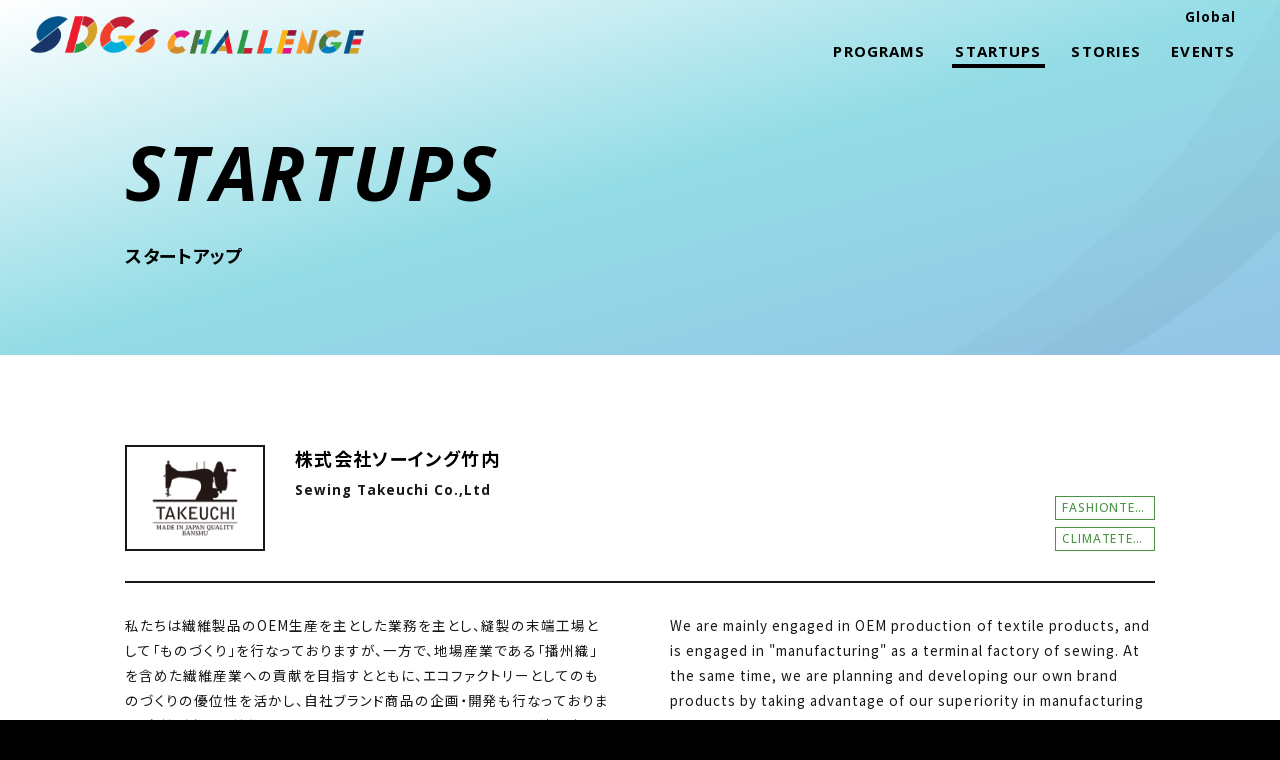

--- FILE ---
content_type: text/html; charset=UTF-8
request_url: https://sdgs-challenge.jp/startups/588/
body_size: 26213
content:
<!DOCTYPE html>
<html lang="ja">
<head>
<meta charset="UTF-8">
<meta name="viewport" content="width=device-width,initial-scale=1,minimum-scale=1,maximum-scale=1,user-scalable=no,viewport-fit=cover">
<meta name="format-detection" content="telephone=no">
<link rel="icon" href="https://sdgs-challenge.jp/wdpress/../images/common/favicon.ico" type="image/x-icon">
<meta name="theme-color" content="#000000">
<meta name='robots' content='index, follow, max-image-preview:large, max-snippet:-1, max-video-preview:-1' />

	<!-- This site is optimized with the Yoast SEO plugin v18.8 - https://yoast.com/wordpress/plugins/seo/ -->
	<title>株式会社ソーイング竹内 - SDGs Challenge｜脱炭素・カーボンニュートラル・SDGs関連の事業開発支援プログラム</title>
	<link rel="canonical" href="https://sdgs-challenge.jp/startups/588/" />
	<meta property="og:locale" content="ja_JP" />
	<meta property="og:type" content="article" />
	<meta property="og:title" content="株式会社ソーイング竹内 - SDGs Challenge｜脱炭素・カーボンニュートラル・SDGs関連の事業開発支援プログラム" />
	<meta property="og:url" content="https://sdgs-challenge.jp/startups/588/" />
	<meta property="og:site_name" content="SDGs Challenge｜脱炭素・カーボンニュートラル・SDGs関連の事業開発支援プログラム" />
	<meta property="article:modified_time" content="2024-12-01T04:35:55+00:00" />
	<meta property="og:image" content="https://sdgs-challenge.jp/uploads/2023/09/lgo_takeuchi.png" />
	<meta property="og:image:width" content="960" />
	<meta property="og:image:height" content="720" />
	<meta property="og:image:type" content="image/png" />
	<meta name="twitter:card" content="summary" />
	<script type="application/ld+json" class="yoast-schema-graph">{"@context":"https://schema.org","@graph":[{"@type":"Organization","@id":"https://sdgs-challenge.jp/#organization","name":"SDGsCHALLENGE","url":"https://sdgs-challenge.jp/","sameAs":[],"logo":{"@type":"ImageObject","inLanguage":"ja","@id":"https://sdgs-challenge.jp/#/schema/logo/image/","url":"https://sdgs-challenge.jp/uploads/2023/06/ogp-default2023.jpg","contentUrl":"https://sdgs-challenge.jp/uploads/2023/06/ogp-default2023.jpg","width":1200,"height":575,"caption":"SDGsCHALLENGE"},"image":{"@id":"https://sdgs-challenge.jp/#/schema/logo/image/"}},{"@type":"WebSite","@id":"https://sdgs-challenge.jp/#website","url":"https://sdgs-challenge.jp/","name":"SDGs Challenge｜脱炭素・カーボンニュートラル・SDGs関連の事業開発支援プログラム","description":"グローバルなSDGs課題解決を目指すプログラム","publisher":{"@id":"https://sdgs-challenge.jp/#organization"},"potentialAction":[{"@type":"SearchAction","target":{"@type":"EntryPoint","urlTemplate":"https://sdgs-challenge.jp/?s={search_term_string}"},"query-input":"required name=search_term_string"}],"inLanguage":"ja"},{"@type":"ImageObject","inLanguage":"ja","@id":"https://sdgs-challenge.jp/startups/588/#primaryimage","url":"https://sdgs-challenge.jp/uploads/2023/09/lgo_takeuchi.png","contentUrl":"https://sdgs-challenge.jp/uploads/2023/09/lgo_takeuchi.png","width":960,"height":720},{"@type":"WebPage","@id":"https://sdgs-challenge.jp/startups/588/#webpage","url":"https://sdgs-challenge.jp/startups/588/","name":"株式会社ソーイング竹内 - SDGs Challenge｜脱炭素・カーボンニュートラル・SDGs関連の事業開発支援プログラム","isPartOf":{"@id":"https://sdgs-challenge.jp/#website"},"primaryImageOfPage":{"@id":"https://sdgs-challenge.jp/startups/588/#primaryimage"},"datePublished":"2023-09-20T07:00:51+00:00","dateModified":"2024-12-01T04:35:55+00:00","breadcrumb":{"@id":"https://sdgs-challenge.jp/startups/588/#breadcrumb"},"inLanguage":"ja","potentialAction":[{"@type":"ReadAction","target":["https://sdgs-challenge.jp/startups/588/"]}]},{"@type":"BreadcrumbList","@id":"https://sdgs-challenge.jp/startups/588/#breadcrumb","itemListElement":[{"@type":"ListItem","position":1,"name":"ホーム","item":"https://sdgs-challenge.jp/"},{"@type":"ListItem","position":2,"name":"Startups","item":"https://sdgs-challenge.jp/startups/"},{"@type":"ListItem","position":3,"name":"株式会社ソーイング竹内"}]}]}</script>
	<!-- / Yoast SEO plugin. -->


<style id='wp-img-auto-sizes-contain-inline-css' type='text/css'>
img:is([sizes=auto i],[sizes^="auto," i]){contain-intrinsic-size:3000px 1500px}
/*# sourceURL=wp-img-auto-sizes-contain-inline-css */
</style>
<style id='classic-theme-styles-inline-css' type='text/css'>
/*! This file is auto-generated */
.wp-block-button__link{color:#fff;background-color:#32373c;border-radius:9999px;box-shadow:none;text-decoration:none;padding:calc(.667em + 2px) calc(1.333em + 2px);font-size:1.125em}.wp-block-file__button{background:#32373c;color:#fff;text-decoration:none}
/*# sourceURL=/wp-includes/css/classic-themes.min.css */
</style>
<script type="text/javascript" src="https://ajax.googleapis.com/ajax/libs/jquery/3.6.0/jquery.min.js?ver=3.6.0" id="jquery-js"></script>
<link rel="preconnect" href="https://fonts.googleapis.com">
<link rel="preconnect" href="https://fonts.gstatic.com" crossorigin>
<link rel="stylesheet" href="https://fonts.googleapis.com/css2?family=Noto+Sans+JP:wght@300;400;500;700&family=Open+Sans:ital,wght@0,300;0,400;0,500;0,600;0,700;1,300;1,400;1,500;1,600;1,700&display=swap">
<link rel="stylesheet" href="https://cdnjs.cloudflare.com/ajax/libs/font-awesome/6.0.0/css/all.min.css">
<link rel="stylesheet" href="https://sdgs-challenge.jp/wdpress/../css/reset.css?version=202601291639">
<link rel="stylesheet" href="https://sdgs-challenge.jp/wdpress/../css/common.css?version=202601291639">
<link rel="stylesheet" href="https://sdgs-challenge.jp/wdpress/../css/startup.css?version=202601291639">
<script async src="https://www.googletagmanager.com/gtag/js?id=G-TGNS0Z20L9"></script>
<script>
window.dataLayer = window.dataLayer || [];
function gtag(){dataLayer.push(arguments);}
gtag('js', new Date());
gtag('config', 'G-TGNS0Z20L9');
</script>
<style id='global-styles-inline-css' type='text/css'>
:root{--wp--preset--aspect-ratio--square: 1;--wp--preset--aspect-ratio--4-3: 4/3;--wp--preset--aspect-ratio--3-4: 3/4;--wp--preset--aspect-ratio--3-2: 3/2;--wp--preset--aspect-ratio--2-3: 2/3;--wp--preset--aspect-ratio--16-9: 16/9;--wp--preset--aspect-ratio--9-16: 9/16;--wp--preset--color--black: #000000;--wp--preset--color--cyan-bluish-gray: #abb8c3;--wp--preset--color--white: #ffffff;--wp--preset--color--pale-pink: #f78da7;--wp--preset--color--vivid-red: #cf2e2e;--wp--preset--color--luminous-vivid-orange: #ff6900;--wp--preset--color--luminous-vivid-amber: #fcb900;--wp--preset--color--light-green-cyan: #7bdcb5;--wp--preset--color--vivid-green-cyan: #00d084;--wp--preset--color--pale-cyan-blue: #8ed1fc;--wp--preset--color--vivid-cyan-blue: #0693e3;--wp--preset--color--vivid-purple: #9b51e0;--wp--preset--gradient--vivid-cyan-blue-to-vivid-purple: linear-gradient(135deg,rgb(6,147,227) 0%,rgb(155,81,224) 100%);--wp--preset--gradient--light-green-cyan-to-vivid-green-cyan: linear-gradient(135deg,rgb(122,220,180) 0%,rgb(0,208,130) 100%);--wp--preset--gradient--luminous-vivid-amber-to-luminous-vivid-orange: linear-gradient(135deg,rgb(252,185,0) 0%,rgb(255,105,0) 100%);--wp--preset--gradient--luminous-vivid-orange-to-vivid-red: linear-gradient(135deg,rgb(255,105,0) 0%,rgb(207,46,46) 100%);--wp--preset--gradient--very-light-gray-to-cyan-bluish-gray: linear-gradient(135deg,rgb(238,238,238) 0%,rgb(169,184,195) 100%);--wp--preset--gradient--cool-to-warm-spectrum: linear-gradient(135deg,rgb(74,234,220) 0%,rgb(151,120,209) 20%,rgb(207,42,186) 40%,rgb(238,44,130) 60%,rgb(251,105,98) 80%,rgb(254,248,76) 100%);--wp--preset--gradient--blush-light-purple: linear-gradient(135deg,rgb(255,206,236) 0%,rgb(152,150,240) 100%);--wp--preset--gradient--blush-bordeaux: linear-gradient(135deg,rgb(254,205,165) 0%,rgb(254,45,45) 50%,rgb(107,0,62) 100%);--wp--preset--gradient--luminous-dusk: linear-gradient(135deg,rgb(255,203,112) 0%,rgb(199,81,192) 50%,rgb(65,88,208) 100%);--wp--preset--gradient--pale-ocean: linear-gradient(135deg,rgb(255,245,203) 0%,rgb(182,227,212) 50%,rgb(51,167,181) 100%);--wp--preset--gradient--electric-grass: linear-gradient(135deg,rgb(202,248,128) 0%,rgb(113,206,126) 100%);--wp--preset--gradient--midnight: linear-gradient(135deg,rgb(2,3,129) 0%,rgb(40,116,252) 100%);--wp--preset--font-size--small: 13px;--wp--preset--font-size--medium: 20px;--wp--preset--font-size--large: 36px;--wp--preset--font-size--x-large: 42px;--wp--preset--spacing--20: 0.44rem;--wp--preset--spacing--30: 0.67rem;--wp--preset--spacing--40: 1rem;--wp--preset--spacing--50: 1.5rem;--wp--preset--spacing--60: 2.25rem;--wp--preset--spacing--70: 3.38rem;--wp--preset--spacing--80: 5.06rem;--wp--preset--shadow--natural: 6px 6px 9px rgba(0, 0, 0, 0.2);--wp--preset--shadow--deep: 12px 12px 50px rgba(0, 0, 0, 0.4);--wp--preset--shadow--sharp: 6px 6px 0px rgba(0, 0, 0, 0.2);--wp--preset--shadow--outlined: 6px 6px 0px -3px rgb(255, 255, 255), 6px 6px rgb(0, 0, 0);--wp--preset--shadow--crisp: 6px 6px 0px rgb(0, 0, 0);}:where(.is-layout-flex){gap: 0.5em;}:where(.is-layout-grid){gap: 0.5em;}body .is-layout-flex{display: flex;}.is-layout-flex{flex-wrap: wrap;align-items: center;}.is-layout-flex > :is(*, div){margin: 0;}body .is-layout-grid{display: grid;}.is-layout-grid > :is(*, div){margin: 0;}:where(.wp-block-columns.is-layout-flex){gap: 2em;}:where(.wp-block-columns.is-layout-grid){gap: 2em;}:where(.wp-block-post-template.is-layout-flex){gap: 1.25em;}:where(.wp-block-post-template.is-layout-grid){gap: 1.25em;}.has-black-color{color: var(--wp--preset--color--black) !important;}.has-cyan-bluish-gray-color{color: var(--wp--preset--color--cyan-bluish-gray) !important;}.has-white-color{color: var(--wp--preset--color--white) !important;}.has-pale-pink-color{color: var(--wp--preset--color--pale-pink) !important;}.has-vivid-red-color{color: var(--wp--preset--color--vivid-red) !important;}.has-luminous-vivid-orange-color{color: var(--wp--preset--color--luminous-vivid-orange) !important;}.has-luminous-vivid-amber-color{color: var(--wp--preset--color--luminous-vivid-amber) !important;}.has-light-green-cyan-color{color: var(--wp--preset--color--light-green-cyan) !important;}.has-vivid-green-cyan-color{color: var(--wp--preset--color--vivid-green-cyan) !important;}.has-pale-cyan-blue-color{color: var(--wp--preset--color--pale-cyan-blue) !important;}.has-vivid-cyan-blue-color{color: var(--wp--preset--color--vivid-cyan-blue) !important;}.has-vivid-purple-color{color: var(--wp--preset--color--vivid-purple) !important;}.has-black-background-color{background-color: var(--wp--preset--color--black) !important;}.has-cyan-bluish-gray-background-color{background-color: var(--wp--preset--color--cyan-bluish-gray) !important;}.has-white-background-color{background-color: var(--wp--preset--color--white) !important;}.has-pale-pink-background-color{background-color: var(--wp--preset--color--pale-pink) !important;}.has-vivid-red-background-color{background-color: var(--wp--preset--color--vivid-red) !important;}.has-luminous-vivid-orange-background-color{background-color: var(--wp--preset--color--luminous-vivid-orange) !important;}.has-luminous-vivid-amber-background-color{background-color: var(--wp--preset--color--luminous-vivid-amber) !important;}.has-light-green-cyan-background-color{background-color: var(--wp--preset--color--light-green-cyan) !important;}.has-vivid-green-cyan-background-color{background-color: var(--wp--preset--color--vivid-green-cyan) !important;}.has-pale-cyan-blue-background-color{background-color: var(--wp--preset--color--pale-cyan-blue) !important;}.has-vivid-cyan-blue-background-color{background-color: var(--wp--preset--color--vivid-cyan-blue) !important;}.has-vivid-purple-background-color{background-color: var(--wp--preset--color--vivid-purple) !important;}.has-black-border-color{border-color: var(--wp--preset--color--black) !important;}.has-cyan-bluish-gray-border-color{border-color: var(--wp--preset--color--cyan-bluish-gray) !important;}.has-white-border-color{border-color: var(--wp--preset--color--white) !important;}.has-pale-pink-border-color{border-color: var(--wp--preset--color--pale-pink) !important;}.has-vivid-red-border-color{border-color: var(--wp--preset--color--vivid-red) !important;}.has-luminous-vivid-orange-border-color{border-color: var(--wp--preset--color--luminous-vivid-orange) !important;}.has-luminous-vivid-amber-border-color{border-color: var(--wp--preset--color--luminous-vivid-amber) !important;}.has-light-green-cyan-border-color{border-color: var(--wp--preset--color--light-green-cyan) !important;}.has-vivid-green-cyan-border-color{border-color: var(--wp--preset--color--vivid-green-cyan) !important;}.has-pale-cyan-blue-border-color{border-color: var(--wp--preset--color--pale-cyan-blue) !important;}.has-vivid-cyan-blue-border-color{border-color: var(--wp--preset--color--vivid-cyan-blue) !important;}.has-vivid-purple-border-color{border-color: var(--wp--preset--color--vivid-purple) !important;}.has-vivid-cyan-blue-to-vivid-purple-gradient-background{background: var(--wp--preset--gradient--vivid-cyan-blue-to-vivid-purple) !important;}.has-light-green-cyan-to-vivid-green-cyan-gradient-background{background: var(--wp--preset--gradient--light-green-cyan-to-vivid-green-cyan) !important;}.has-luminous-vivid-amber-to-luminous-vivid-orange-gradient-background{background: var(--wp--preset--gradient--luminous-vivid-amber-to-luminous-vivid-orange) !important;}.has-luminous-vivid-orange-to-vivid-red-gradient-background{background: var(--wp--preset--gradient--luminous-vivid-orange-to-vivid-red) !important;}.has-very-light-gray-to-cyan-bluish-gray-gradient-background{background: var(--wp--preset--gradient--very-light-gray-to-cyan-bluish-gray) !important;}.has-cool-to-warm-spectrum-gradient-background{background: var(--wp--preset--gradient--cool-to-warm-spectrum) !important;}.has-blush-light-purple-gradient-background{background: var(--wp--preset--gradient--blush-light-purple) !important;}.has-blush-bordeaux-gradient-background{background: var(--wp--preset--gradient--blush-bordeaux) !important;}.has-luminous-dusk-gradient-background{background: var(--wp--preset--gradient--luminous-dusk) !important;}.has-pale-ocean-gradient-background{background: var(--wp--preset--gradient--pale-ocean) !important;}.has-electric-grass-gradient-background{background: var(--wp--preset--gradient--electric-grass) !important;}.has-midnight-gradient-background{background: var(--wp--preset--gradient--midnight) !important;}.has-small-font-size{font-size: var(--wp--preset--font-size--small) !important;}.has-medium-font-size{font-size: var(--wp--preset--font-size--medium) !important;}.has-large-font-size{font-size: var(--wp--preset--font-size--large) !important;}.has-x-large-font-size{font-size: var(--wp--preset--font-size--x-large) !important;}
/*# sourceURL=global-styles-inline-css */
</style>
</head>
<body class="pc">
<div id="contents">
<header id="header" class="type1">
<div class="inner">
<div class="box1">
<h1 class="hdr1"><a href="https://sdgs-challenge.jp/" class="lnk1 hov"><img src="https://sdgs-challenge.jp/wdpress/../images/common/lgo_header.png" alt="SDGs Challenge｜脱炭素・カーボンニュートラル・SDGs関連の事業開発支援プログラム" class="img1"></a></h1>
</div>
<div class="box2" id="scr_navCnt1">
<div class="box1">
<div class="box1" id="scr_navCnt2">
<ul class="lst1">
<li class="itm1 home"><a href="https://sdgs-challenge.jp/" class="lnk1 hov">Home</a></li>
<li class="itm2 programs"><a href="https://sdgs-challenge.jp/programs/program2024/" class="lnk1 hov">Programs</a></li>
<li class="itm3 startup"><a href="https://sdgs-challenge.jp/startups/" class="lnk1 hov">Startups</a></li>
<li class="itm4 story"><a href="https://sdgs-challenge.jp/stories/" class="lnk1 hov">Stories</a></li>
<li class="itm5 event"><a href="https://sdgs-challenge.jp/events/" class="lnk1 hov">Events</a></li>
<!--li class="itm6"><a href="https://airtable.com/appUuWg3vLlLO8wtg/shr33Y5mpb62Gp4ah" target="_blank" class="lnk1 hov">Contact</a></li-->
</ul>
<ul class="lst2">
<!--li class="itm1"><a href="https://life-techkobe.com/" target="_blank" class="lnk1 hov">HYOGO/KOBE</a></li-->
<li class="itm2"><a href="https://sdgs-challenge.jp/global/" class="lnk1 hov">Global</a></li>
</ul>
</div>
<div class="box2">
<ul class="lst1">
<li class="itm1"><a href="https://www.facebook.com/SDGsCHALLENGE.HYOGO" target="_blank" class="lnk1 hov"><span class="elm1"><svg aria-hidden="true" focusable="false" data-prefix="fab" data-icon="facebook-f" class="svg1 svg-inline--fa fa-facebook-f fa-w-10" role="img" xmlns="http://www.w3.org/2000/svg" viewBox="0 0 320 512"><path fill="currentColor" d="M279.14 288l14.22-92.66h-88.91v-60.13c0-25.35 12.42-50.06 52.24-50.06h40.42V6.26S260.43 0 225.36 0c-73.22 0-121.08 44.38-121.08 124.72v70.62H22.89V288h81.39v224h100.17V288z"></path></svg></span></a></li>
<li class="itm2"><a href="https://twitter.com/SDGs_CHALLENGE" target="_blank" class="lnk1 hov"><span class="elm1"><svg aria-hidden="true" focusable="false" data-prefix="fab" data-icon="twitter" class="svg2 svg-inline--fa fa-twitter fa-w-16" role="img" xmlns="http://www.w3.org/2000/svg" viewBox="0 0 512 512"><path fill="currentColor" d="M459.37 151.716c.325 4.548.325 9.097.325 13.645 0 138.72-105.583 298.558-298.558 298.558-59.452 0-114.68-17.219-161.137-47.106 8.447.974 16.568 1.299 25.34 1.299 49.055 0 94.213-16.568 130.274-44.832-46.132-.975-84.792-31.188-98.112-72.772 6.498.974 12.995 1.624 19.818 1.624 9.421 0 18.843-1.3 27.614-3.573-48.081-9.747-84.143-51.98-84.143-102.985v-1.299c13.969 7.797 30.214 12.67 47.431 13.319-28.264-18.843-46.781-51.005-46.781-87.391 0-19.492 5.197-37.36 14.294-52.954 51.655 63.675 129.3 105.258 216.365 109.807-1.624-7.797-2.599-15.918-2.599-24.04 0-57.828 46.782-104.934 104.934-104.934 30.213 0 57.502 12.67 76.67 33.137 23.715-4.548 46.456-13.32 66.599-25.34-7.798 24.366-24.366 44.833-46.132 57.827 21.117-2.273 41.584-8.122 60.426-16.243-14.292 20.791-32.161 39.308-52.628 54.253z"></path></svg></span></a></li>
</ul>
</div>


</div>
</div>
<div class="box3">
<a href="javascript:void(0);" class="lnk1 hov" id="scr_navTgl1"><span class="elm1"></span></a>
</div>
</div>
</header>
<section id="banner" class="type1">
<div class="inner">
<div class="box1">
<h2 class="hdr1"><span class="elm1">Startups</span></h2>
<p class="hdr2"><span class="elm1">スタートアップ</span></p>
</div>
</div>
</section>
<main id="main" class="startup itm">
<div class="inner">
<div class="sec1">
<div class="inner">
<div class="box1">
<div class="box1">
<img src="https://sdgs-challenge.jp/uploads/2023/09/lgo_takeuchi-640x480.png" alt="株式会社ソーイング竹内" class="img1">
</div>
<div class="box2">
<h3 class="hdr1">株式会社ソーイング竹内</h3>
<p class="hdr2">Sewing Takeuchi Co.,Ltd</p>
</div>
<div class="box3">
<ul class="lst1">
<li class="itm1"><span class="elm1">FashionTech</span></li>
<li class="itm2"><span class="elm1">ClimateTech</span></li>
</ul>
</div>
</div>
<div class="box2">
<div class="box1">
<p class="par1">私たちは繊維製品のOEM生産を主とした業務を主とし、縫製の末端工場として「ものづくり」を行なっておりますが、一方で、地場産業である「播州織」を含めた繊維産業への貢献を目指すとともに、エコファクトリーとしてのものづくりの優位性を活かし、自社ブランド商品の企画・開発も行なっております。自社が有する技術・ノウハウ・ネットワークを最大限活用し、環境配慮・地域や社会への貢献を目指した商品の開発を目指します。</p>
</div>
<div class="box2">
<p class="par1">We are mainly engaged in OEM production of textile products, and is engaged in "manufacturing" as a terminal factory of sewing. At the same time, we are planning and developing our own brand products by taking advantage of our superiority in manufacturing as an eco-factory.
We aim to develop products that are environmentally friendly and contribute to the community and society by making maximum use of our own technology, know-how, and networks.</p>
</div>
</div>
<div class="box3">
<dl class="lst1">
<dd class="trm1"><svg xmlns="http://www.w3.org/2000/svg" viewBox="0 0 60 69.3" class="svg1"><polygon class="cls-1" points="60,34.7 0,0 0,69.3 "/></svg>WEBサイト</dd>
<dd class="dsc1">
<a href="https://www.sewing-takeuchi.co.jp" target="_blank" class="lnk1 hov">https://www.sewing-takeuchi.co.jp</a>
</dd>
</dl>
</div>
<div class="box5">
<a href="https://sdgs-challenge.jp/startups/" class="lnk1 hov"><span class="elm1">Back</span><span class="elm2"><svg xmlns="http://www.w3.org/2000/svg" viewBox="0 0 180 69.28" class="svg1"><polygon class="cls-1" points="60 34.64 0 0 0 69.28 60 34.64"/><polygon class="cls-1" points="120 34.64 60 0 60 69.28 120 34.64"/><polygon class="cls-1" points="180 34.64 120 0 120 69.28 180 34.64"/></svg></span></a>
</div>
</div>
</div>
</div>
</main>
<footer id="footer">
<div class="inner">
<div class="box1">
<div class="box1">
<div class="box1">
<!--div class="box1">
<img src="https://sdgs-challenge.jp/images/common/lgo_footer.png" alt="SDGs CHALLENGE" class="img1">
</div>
<div class="box2">
<ul class="lst1">
<li class="itm1"><a href="https://www.facebook.com/SDGsCHALLENGE.HYOGO" target="_blank" class="lnk1 hov"><span class="elm1"><svg aria-hidden="true" focusable="false" data-prefix="fab" data-icon="facebook-f" class="svg1 svg-inline--fa fa-facebook-f fa-w-10" role="img" xmlns="http://www.w3.org/2000/svg" viewBox="0 0 320 512"><path fill="currentColor" d="M279.14 288l14.22-92.66h-88.91v-60.13c0-25.35 12.42-50.06 52.24-50.06h40.42V6.26S260.43 0 225.36 0c-73.22 0-121.08 44.38-121.08 124.72v70.62H22.89V288h81.39v224h100.17V288z"></path></svg></span><span class="elm2">facebook</span></a></li>
<li class="itm2"><a href="https://twitter.com/SDGs_CHALLENGE" target="_blank" class="lnk1 hov"><span class="elm1"><svg aria-hidden="true" focusable="false" data-prefix="fab" data-icon="twitter" class="svg2 svg-inline--fa fa-twitter fa-w-16" role="img" xmlns="http://www.w3.org/2000/svg" viewBox="0 0 512 512"><path fill="currentColor" d="M459.37 151.716c.325 4.548.325 9.097.325 13.645 0 138.72-105.583 298.558-298.558 298.558-59.452 0-114.68-17.219-161.137-47.106 8.447.974 16.568 1.299 25.34 1.299 49.055 0 94.213-16.568 130.274-44.832-46.132-.975-84.792-31.188-98.112-72.772 6.498.974 12.995 1.624 19.818 1.624 9.421 0 18.843-1.3 27.614-3.573-48.081-9.747-84.143-51.98-84.143-102.985v-1.299c13.969 7.797 30.214 12.67 47.431 13.319-28.264-18.843-46.781-51.005-46.781-87.391 0-19.492 5.197-37.36 14.294-52.954 51.655 63.675 129.3 105.258 216.365 109.807-1.624-7.797-2.599-15.918-2.599-24.04 0-57.828 46.782-104.934 104.934-104.934 30.213 0 57.502 12.67 76.67 33.137 23.715-4.548 46.456-13.32 66.599-25.34-7.798 24.366-24.366 44.833-46.132 57.827 21.117-2.273 41.584-8.122 60.426-16.243-14.292 20.791-32.161 39.308-52.628 54.253z"></path></svg></span><span class="elm2">Twitter</span></a></li>
</ul>
</div>
</div>
<div class="box2">
<div class="box1">
<a href="http://eepurl.com/hDpY_z" target="_blank" class="lnk1 hov">
<h3 class="hdr1">Subcribe Now!</h3>
<p class="hdr2">メーリングリストに<br class="ixs">登録しませんか？</p>
<p class="par1">SDGs CHALLENGEの最新ニュースや<br>プロジェクトの取り組み状況をお届けします！</p>
<svg id="ico_arrow_right_3" data-name="ico_arrow_right_3" xmlns="http://www.w3.org/2000/svg" viewBox="0 0 180 69.28" class="svg1"><polygon class="cls-1" points="60 34.64 0 0 0 69.28 60 34.64"/><polygon class="cls-1" points="120 34.64 60 0 60 69.28 120 34.64"/><polygon class="cls-1" points="180 34.64 120 0 120 69.28 180 34.64"/></svg>
</a>
</div-->
</div>
</div>
<div class="box2">
<ul class="lst1">
<li class="itm1"><a href="https://sdgs-challenge.jp/" class="lnk1 hov">Home</a></li>
</ul>
<ul class="lst2">
<li class="itm1"><a href="https://sdgs-challenge.jp/programs/program2024/" class="lnk1 hov">Programs</a></li>
<li class="itm2"><a href="https://sdgs-challenge.jp/startups/" class="lnk1 hov">Startups</a></li>
<li class="itm3"><a href="https://sdgs-challenge.jp/stories/" class="lnk1 hov">Stories</a></li>
<li class="itm4"><a href="https://sdgs-challenge.jp/events/" class="lnk1 hov">Events</a></li>
<!--li class="itm5"><a href="https://airtable.com/appUuWg3vLlLO8wtg/shr33Y5mpb62Gp4ah" target="_blank" class="lnk1 hov">Contact</a></li-->
</ul>
<ul class="lst3">
<!--
<li class="itm1" style="opacity: 0.5; pointer-events:none;"><a href="https://sdgs-challenge.jp/hyogo-kobe/" class="lnk1 hov">HYOGO/KOBE</a></li>
-->
<!--li class="itm1"><a href="https://life-techkobe.com/" target="_blank" class="lnk1 hov">HYOGO/KOBE</a></li-->
<!--
<li class="itm2" style="opacity: 0.5; pointer-events:none;"><a href="https://sdgs-challenge.jp/global/" target="_blank" class="lnk1 hov">Global</a></li>
-->
<li class="itm2"><a href="https://sdgs-challenge.jp/global/" class="lnk1 hov">Global</a></li>

</ul>
</div>
<div class="box3">
<!--<p class="par1"><span class="elm1">運営</span><span class="elm2">NPO法人コミュニティリンク</span><span class="elm3">山下計画株式会社</span></p>--></div>
</div>
<div class="box2">
<a href="javascript:void(0);" class="lnk1 hov" id="scr_sctTgl1"><span class="elm1">Top</span></a>
</div>
<div class="box3">
<p class="par1">&copy; SDGs CHALLENGE&nbsp;All Rights Reserved.</p>
</div>
</div>
</footer>
</div>
<script type="speculationrules">
{"prefetch":[{"source":"document","where":{"and":[{"href_matches":"/*"},{"not":{"href_matches":["/wdpress/wp-*.php","/wdpress/wp-admin/*","/uploads/*","/wdpress/wp-content/*","/wdpress/wp-content/plugins/*","/wdpress/wp-content/themes/mytheme/*","/*\\?(.+)"]}},{"not":{"selector_matches":"a[rel~=\"nofollow\"]"}},{"not":{"selector_matches":".no-prefetch, .no-prefetch a"}}]},"eagerness":"conservative"}]}
</script>
<script src="https://sdgs-challenge.jp/wdpress/../js/common.js?version=202601291639"></script>
</body>
</html>


--- FILE ---
content_type: text/css
request_url: https://sdgs-challenge.jp/css/common.css?version=202601291639
body_size: 36868
content:
@charset "UTF-8";/*!list*/main a:not(.lnk1){color:#b22a30}@media screen and (min-width:1150px){main a:not(.lnk1){-webkit-transition:color .35s;transition:color .35s}main a:not(.lnk1):hover{color:#d19a9a}}/*!list*/ul[data-list-style]>li{margin-bottom:.5em}ul[data-list-style]>li:last-child{margin-bottom:0}ul[data-list-style=disc]{list-style-type:disc;padding-left:1.5em}ul[data-list-style=notes]>li{font-size:88%;text-align:left;letter-spacing:normal;text-indent:-1em;padding-left:1em;margin-bottom:.2em}ul[data-list-style=notes]>li:before{content:"※"}@media screen and (max-width:737px){ul[data-list-style=link]>li{margin-bottom:1em}ul[data-list-style=link]>li:last-child{margin-bottom:0}}ol[data-list-style]>li{margin-bottom:.5em}ol[data-list-style]>li:last-child{margin-bottom:0}ol[data-list-style=decimal]{list-style-type:decimal;padding-left:1.5em}ol[data-list-style=circle]>li:nth-child(1):before{content:"① "}ol[data-list-style=circle]>li:nth-child(2):before{content:"② "}ol[data-list-style=circle]>li:nth-child(3):before{content:"③ "}ol[data-list-style=circle]>li:nth-child(4):before{content:"④ "}ol[data-list-style=circle]>li:nth-child(5):before{content:"⑤ "}ol[data-list-style=circle]>li:nth-child(6):before{content:"⑥ "}ol[data-list-style=circle]>li:nth-child(7):before{content:"⑦ "}ol[data-list-style=circle]>li:nth-child(8):before{content:"⑧ "}ol[data-list-style=circle]>li:nth-child(9):before{content:"⑨ "}ol[data-list-style=circle]>li:nth-child(10):before{content:"⑩ "}ol[data-list-style=circle]>li:nth-child(11):before{content:"⑪ "}ol[data-list-style=circle]>li:nth-child(12):before{content:"⑫ "}ol[data-list-style=circle]>li:nth-child(13):before{content:"⑬ "}ol[data-list-style=circle]>li:nth-child(14):before{content:"⑭ "}ol[data-list-style=circle]>li:nth-child(15):before{content:"⑮ "}ol[data-list-style=circle]>li:nth-child(16):before{content:"⑯ "}ol[data-list-style=circle]>li:nth-child(17):before{content:"⑰ "}ol[data-list-style=circle]>li:nth-child(18):before{content:"⑱ "}ol[data-list-style=circle]>li:nth-child(19):before{content:"⑲ "}ol[data-list-style=circle]>li:nth-child(20):before{content:"⑳ "}ol[data-list-style=upper-alpha]{list-style-type:upper-alpha;padding-left:1.5em}dl[data-list-style]>div{margin-bottom:.5em}dl[data-list-style]>div:last-child{margin-bottom:0}dl[data-list-style=colon]>div{display:-webkit-box;display:-ms-flexbox;display:flex}dl[data-list-style=colon]>div>dt{-ms-flex-negative:0;flex-shrink:0}dl[data-list-style=colon]>div>dt:after{content:"："}dl[data-list-style=square]>div>dt:before{content:"■"}html{background-color:#000;color:#181818;font-family:"Noto Sans JP",sans-serif;-webkit-font-feature-settings:"palt";font-feature-settings:"palt";font-size:10px;font-weight:400;line-height:1;overflow-x:auto;overflow-y:scroll}@media screen and (min-width:1800px){html{font-size:.55555vw}}body{-webkit-text-size-adjust:100%}*,::after,::before{-webkit-box-sizing:border-box;box-sizing:border-box}.wbr{display:inline-block}.blg,.bmd,.bsm,.bxl,.bxs,.bxx{display:none}.ilg,.imd,.ism,.ixl,.ixs,.ixx{display:none}@media screen and (max-width:575px){.bxs{display:block}}@media screen and (min-width:576px) and (max-width:737px){.bsm{display:block}}@media screen and (min-width:738px) and (max-width:991px){.bmd{display:block}}@media screen and (min-width:992px) and (max-width:1149px){.blg{display:block}}@media screen and (min-width:1150px) and (max-width:1549px){.bxl{display:block}}@media screen and (min-width:1550px){.bxx{display:block}}@media screen and (max-width:575px){.ixs{display:inline}}@media screen and (min-width:576px) and (max-width:737px){.ism{display:inline}}@media screen and (min-width:738px) and (max-width:991px){.imd{display:inline}}@media screen and (min-width:992px) and (max-width:1149px){.ilg{display:inline}}@media screen and (min-width:1150px) and (max-width:1549px){.ixl{display:inline}}@media screen and (min-width:1550px){.ixx{display:inline}}#contents{height:auto;width:100%;background-color:#fff;position:relative}#contents::after{bottom:0;height:100%;left:0;right:0;top:0;width:100%;background-color:#fff;content:"";display:block;position:absolute;-webkit-transition:opacity .35s;transition:opacity .35s;z-index:9999}#contents.active::after{opacity:0;pointer-events:none}#header{height:5rem;left:0;position:absolute;top:0;width:100%;z-index:2000}@media screen and (min-width:738px){#header{height:6rem}}@media screen and (min-width:1150px){#header{height:7rem}}@media screen and (min-width:1550px){#header{height:8rem}}#header>.inner{height:100%;width:100%;padding:0 2rem;-webkit-box-align:center;-ms-flex-align:center;align-items:center;display:-webkit-box;display:-ms-flexbox;display:flex}@media screen and (min-width:738px){#header>.inner{padding:0 2.5rem}}@media screen and (min-width:1150px){#header>.inner{padding:0 3rem}}@media screen and (min-width:1550px){#header>.inner{padding:0 3.5rem}}@media screen and (min-width:738px){#header>.inner{-webkit-box-pack:justify;-ms-flex-pack:justify;justify-content:space-between}}#header>.inner>.box1{height:2.5rem;width:auto}@media screen and (min-width:738px){#header>.inner>.box1{height:3rem}}@media screen and (min-width:1150px){#header>.inner>.box1{height:3.75rem}}@media screen and (min-width:1550px){#header>.inner>.box1{height:4.5rem}}#header>.inner>.box1>.hdr1{height:100%;width:auto}#header>.inner>.box1>.hdr1>.lnk1{height:100%;width:auto}#header>.inner>.box1>.hdr1>.lnk1>.img1{height:100%;width:auto;display:block;-o-object-fit:contain;object-fit:contain}#header>.inner>.box1>.hdr1>.lnk1.hov>.img1{-webkit-transition:opacity .35s;transition:opacity .35s}#header>.inner>.box1>.hdr1>.lnk1.hov:hover>.img1{opacity:.5}#header>.inner>.box2{background-color:#000;display:none;height:100vh;right:0;position:fixed;top:0;width:100%}@media screen and (min-width:738px){#header>.inner>.box2{background-color:transparent;height:100%;display:block;position:static;width:calc(100% - 22.5rem)}}@media screen and (min-width:1150px){#header>.inner>.box2{width:calc(100% - 25rem)}}@media screen and (min-width:1550px){#header>.inner>.box2{width:calc(100% - 27.5rem)}}#header>.inner>.box2>.box1{height:100%;width:100%;display:-webkit-box;display:-ms-flexbox;display:flex;-webkit-box-orient:vertical;-webkit-box-direction:normal;-ms-flex-direction:column;flex-direction:column;-webkit-box-pack:center;-ms-flex-pack:center;justify-content:center}#header>.inner>.box2>.box1>.box1{height:auto;width:100%;display:-webkit-box;display:-ms-flexbox;display:flex;-ms-flex-wrap:wrap;flex-wrap:wrap}#header>.inner>.box2>.box1>.box1>.lst1{-webkit-box-align:center;-ms-flex-align:center;align-items:center;display:-webkit-box;display:-ms-flexbox;display:flex;-ms-flex-wrap:wrap;flex-wrap:wrap;height:auto;-webkit-box-pack:center;-ms-flex-pack:center;justify-content:center;margin:0 auto;width:50%}@media screen and (min-width:738px){#header>.inner>.box2>.box1>.box1>.lst1{-ms-flex-wrap:nowrap;flex-wrap:nowrap;-webkit-box-pack:end;-ms-flex-pack:end;justify-content:flex-end;-webkit-box-ordinal-group:3;-ms-flex-order:2;order:2;width:100%}}@media (min-aspect-ratio:1/1){#header>.inner>.box2>.box1>.box1>.lst1{width:100%}}#header>.inner>.box2>.box1>.box1>.lst1>[class^=itm]{height:auto;width:100%;font-size:1.3rem;letter-spacing:.075em;line-height:1.7;color:#fff;font-family:"Open Sans",sans-serif;font-weight:700;text-align:center;text-transform:uppercase}@media screen and (min-width:738px){#header>.inner>.box2>.box1>.box1>.lst1>[class^=itm]{font-size:1.4rem;line-height:1.8}}@media screen and (min-width:1150px){#header>.inner>.box2>.box1>.box1>.lst1>[class^=itm]{font-size:1.5rem;line-height:1.9}}@media screen and (min-width:1550px){#header>.inner>.box2>.box1>.box1>.lst1>[class^=itm]{font-size:1.6rem;line-height:2}}@media (min-aspect-ratio:1/1){#header>.inner>.box2>.box1>.box1>.lst1>[class^=itm]{width:50%}}@media screen and (min-width:738px){#header>.inner>.box2>.box1>.box1>.lst1>[class^=itm]{padding:0 .5em;width:auto}}@media screen and (min-width:1150px){#header>.inner>.box2>.box1>.box1>.lst1>[class^=itm]{padding:0 .75em}}#header>.inner>.box2>.box1>.box1>.lst1>[class^=itm]:not(:last-of-type){margin-bottom:2rem}@media screen and (min-width:738px){#header>.inner>.box2>.box1>.box1>.lst1>[class^=itm]:not(:last-of-type){margin-bottom:0}}@media (min-aspect-ratio:1/1){#header>.inner>.box2>.box1>.box1>.lst1>[class^=itm]:nth-last-of-type(2){margin-bottom:0}}#header>.inner>.box2>.box1>.box1>.lst1>[class^=itm]>.lnk1{height:auto;width:100%;padding:.25em 0}@media screen and (min-width:738px){#header>.inner>.box2>.box1>.box1>.lst1>[class^=itm]>.lnk1{color:#000;padding:.25em .25em}}@media screen and (min-width:738px){#header>.inner>.box2>.box1>.box1>.lst1>[class^=itm]>.lnk1.hov{-webkit-transition:color .35s;transition:color .35s}}@media screen and (min-width:738px){#header>.inner>.box2>.box1>.box1>.lst1>[class^=itm]>.lnk1.hov:hover{color:#4c9cd5}}@media screen and (min-width:738px){#header>.inner>.box2>.box1>.box1>.lst1>[class^=itm].itm1{display:none}}#header>.inner>.box2>.box1>.box1>.lst1>[class^=itm].itm9>.lnk1{background-color:#fff;color:#000;display:block;padding:0 1em}@media screen and (min-width:738px){#header>.inner>.box2>.box1>.box1>.lst1>[class^=itm].itm9>.lnk1{background-color:#c00000;border:.2rem solid #000;color:#fff}}@media screen and (min-width:1150px){#header>.inner>.box2>.box1>.box1>.lst1>[class^=itm].itm9>.lnk1{border:.3rem solid #000}}#header>.inner>.box2>.box1>.box1>.lst1>[class^=itm].itm9>.lnk1.hov{-webkit-transition:background-color .35s;transition:background-color .35s}#header>.inner>.box2>.box1>.box1>.lst1>[class^=itm].itm9>.lnk1.hov:hover{background-color:#000;color:#fff}#header>.inner>.box2>.box1>.box1>.lst1>[class^=itm].current>.lnk1{position:relative}@media screen and (min-width:738px){#header>.inner>.box2>.box1>.box1>.lst1>[class^=itm].current>.lnk1::after{background-color:#000;content:"";display:block;height:.3rem;left:0;position:absolute;top:100%;width:100%}}@media screen and (min-width:1150px){#header>.inner>.box2>.box1>.box1>.lst1>[class^=itm].current>.lnk1::after{height:.4rem}}@media screen and (min-width:1550px){#header>.inner>.box2>.box1>.box1>.lst1>[class^=itm].current>.lnk1::after{height:.5rem}}@media screen and (min-width:738px){#header>.inner>.box2>.box1>.box1>.lst1>[class^=itm].current>.lnk1.hov::after{-webkit-transition:background .35s;transition:background .35s}}@media screen and (min-width:738px){#header>.inner>.box2>.box1>.box1>.lst1>[class^=itm].current>.lnk1.hov:hover::after{background-color:#4c9cd5}}#header>.inner>.box2>.box1>.box1>.lst2{height:auto;width:100%;-webkit-box-align:center;-ms-flex-align:center;align-items:center;display:-webkit-box;display:-ms-flexbox;display:flex;-webkit-box-pack:center;-ms-flex-pack:center;justify-content:center;margin-top:4rem}@media screen and (min-width:738px){#header>.inner>.box2>.box1>.box1>.lst2{-webkit-box-pack:end;-ms-flex-pack:end;justify-content:flex-end;margin-top:0;margin-bottom:.625rem;-webkit-box-ordinal-group:2;-ms-flex-order:1;order:1}}#header>.inner>.box2>.box1>.box1>.lst2>[class^=itm]{height:auto;width:auto;font-size:1.17rem;letter-spacing:.075em;line-height:1.7;color:#fff;font-family:"Open Sans",sans-serif;font-weight:700;padding:0 .5em;text-align:center}@media screen and (min-width:738px){#header>.inner>.box2>.box1>.box1>.lst2>[class^=itm]{font-size:1.26rem;line-height:1.8}}@media screen and (min-width:1150px){#header>.inner>.box2>.box1>.box1>.lst2>[class^=itm]{font-size:1.35rem;line-height:1.9}}@media screen and (min-width:1550px){#header>.inner>.box2>.box1>.box1>.lst2>[class^=itm]{font-size:1.44rem;line-height:2}}@media screen and (min-width:738px){#header>.inner>.box2>.box1>.box1>.lst2>[class^=itm]{width:auto}}@media screen and (min-width:1150px){#header>.inner>.box2>.box1>.box1>.lst2>[class^=itm]{padding:0 .75em}}#header>.inner>.box2>.box1>.box1>.lst2>[class^=itm]>.lnk1{height:auto;width:100%}@media screen and (min-width:738px){#header>.inner>.box2>.box1>.box1>.lst2>[class^=itm]>.lnk1{color:#000;padding:0 .25em}}@media screen and (min-width:738px){#header>.inner>.box2>.box1>.box1>.lst2>[class^=itm]>.lnk1.hov{-webkit-transition:color .35s;transition:color .35s}}@media screen and (min-width:738px){#header>.inner>.box2>.box1>.box1>.lst2>[class^=itm]>.lnk1.hov:hover{color:#4c9cd5}}#header>.inner>.box2>.box1>.box1>.lst2>[class^=itm].current>.lnk1{position:relative}@media screen and (min-width:738px){#header>.inner>.box2>.box1>.box1>.lst2>[class^=itm].current>.lnk1::after{background-color:#000;content:"";display:block;height:.2rem;left:0;position:absolute;top:100%;width:100%}}@media screen and (min-width:1150px){#header>.inner>.box2>.box1>.box1>.lst2>[class^=itm].current>.lnk1::after{height:.3rem}}@media screen and (min-width:1550px){#header>.inner>.box2>.box1>.box1>.lst2>[class^=itm].current>.lnk1::after{height:.4rem}}@media screen and (min-width:738px){#header>.inner>.box2>.box1>.box1>.lst2>[class^=itm].current>.lnk1.hov::after{-webkit-transition:background .35s;transition:background .35s}}@media screen and (min-width:738px){#header>.inner>.box2>.box1>.box1>.lst2>[class^=itm].current>.lnk1.hov:hover::after{background-color:#4c9cd5}}#header>.inner>.box2>.box1>.box2{height:auto;width:100%;margin-top:4rem}@media (min-aspect-ratio:1/1){#header>.inner>.box2>.box1>.box2{display:none}}@media screen and (min-width:738px){#header>.inner>.box2>.box1>.box2{display:none}}#header>.inner>.box2>.box1>.box2>.lst1{height:auto;width:100%;-webkit-box-align:center;-ms-flex-align:center;align-items:center;display:-webkit-box;display:-ms-flexbox;display:flex;-ms-flex-wrap:wrap;flex-wrap:wrap;height:auto;-webkit-box-pack:center;-ms-flex-pack:center;justify-content:center}#header>.inner>.box2>.box1>.box2>.lst1>[class^=itm]{color:#fff;height:auto;width:2rem}#header>.inner>.box2>.box1>.box2>.lst1>[class^=itm]:not(:last-of-type){margin-right:4rem}#header>.inner>.box2>.box1>.box2>.lst1>[class^=itm]>.lnk1{height:auto;width:100%;display:block}#header>.inner>.box2>.box1>.box2>.lst1>[class^=itm]>.lnk1>.elm1{height:auto;width:100%;display:block}#header>.inner>.box2>.box1>.box2>.lst1>[class^=itm]>.lnk1>.elm1>.svg1{height:auto;width:100%;display:block}#header>.inner>.box2>.box1>.box2>.lst1>[class^=itm]>.lnk1.hov{-webkit-transition:color .35s;transition:color .35s}#header>.inner>.box2>.box1>.box2>.lst1>[class^=itm]>.lnk1.hov:hover{color:#4c9cd5}#header>.inner>.box3{height:auto;width:auto}@media screen and (min-width:738px){#header>.inner>.box3{display:none}}#header>.inner>.box3>.lnk1{background-color:#000;display:block;height:5rem;position:absolute;right:0;top:0;width:5rem}#header>.inner>.box3>.lnk1>.elm1{background-color:#fff;display:block;left:calc(50% - .8rem);height:.1rem;position:absolute;top:50%;-webkit-transition:background .35s;transition:background .35s;width:1.6rem}#header>.inner>.box3>.lnk1>.elm1::before{background-color:#fff;content:"";display:block;height:.1rem;left:0;position:absolute;top:-.5rem;-webkit-transition:-webkit-transform .35s;transition:-webkit-transform .35s;transition:transform .35s;transition:transform .35s,-webkit-transform .35s;width:100%}#header>.inner>.box3>.lnk1>.elm1::after{background-color:#fff;content:"";display:block;height:.1rem;left:0;position:absolute;top:.5rem;-webkit-transition:-webkit-transform .35s;transition:-webkit-transform .35s;transition:transform .35s;transition:transform .35s,-webkit-transform .35s;width:100%}#header>.inner>.box3>.lnk1.active>.elm1{background-color:transparent}#header>.inner>.box3>.lnk1.active>.elm1::before{top:0;-webkit-transform:rotate(135deg);transform:rotate(135deg)}#header>.inner>.box3>.lnk1.active>.elm1::after{top:0;-webkit-transform:rotate(225deg);transform:rotate(225deg)}#header.fixed{background-color:#fff;-webkit-box-shadow:0 .1rem .1rem rgba(0,0,0,.15);box-shadow:0 .1rem .1rem rgba(0,0,0,.15);position:fixed}#header.type2>.inner>.box1>.hdr1{display:none}@media screen and (min-width:738px){#header.type2>.inner>.box2>.box1>.box1>.lst1>[class^=itm]{background-color:#fff}}@media screen and (min-width:738px){#header.type2>.inner>.box2>.box1>.box1>.lst2>[class^=itm]{background-color:#fff}}#header.type2.fixed{background-color:#fff;-webkit-box-shadow:0 .1rem .1rem rgba(0,0,0,.15);box-shadow:0 .1rem .1rem rgba(0,0,0,.15)}#header.type2.fixed>.inner>.box1>.hdr1{display:block}#banner.type1{height:auto;width:100%;background:-webkit-gradient(linear,left top,right bottom,from(#fff),color-stop(50%,rgba(76,197,213,.6)),to(rgba(76,156,213,.6))),url(../images/common/bg_bnr_type1.png) no-repeat;background:-webkit-linear-gradient(left top,#fff,rgba(76,197,213,.6) 50%,rgba(76,156,213,.6)),url(../images/common/bg_bnr_type1.png) no-repeat;background:linear-gradient(to right bottom,#fff,rgba(76,197,213,.6) 50%,rgba(76,156,213,.6)),url(../images/common/bg_bnr_type1.png) no-repeat;background-blend-mode:overlay;background-size:auto 100%;background-position:right bottom}#banner.type1>.inner{height:auto;width:100%;margin:0 auto;padding:9rem 2rem 6rem}@media screen and (min-width:738px){#banner.type1>.inner{padding:11rem 5rem 7.5rem}}@media screen and (min-width:1150px){#banner.type1>.inner{max-width:115rem;padding:13rem 6rem 9rem}}@media screen and (min-width:1550px){#banner.type1>.inner{max-width:155rem;padding:15rem 7rem 10.5rem}}#banner.type1>.inner>.box1{height:auto;width:100%}#banner.type1>.inner>.box1>.hdr1{height:auto;width:100%;margin-bottom:2rem;color:#000;font-size:3.9rem;font-family:"Open Sans",sans-serif;font-style:italic;font-weight:700;letter-spacing:.0375em;line-height:1.02;text-transform:uppercase}@media screen and (min-width:738px){#banner.type1>.inner>.box1>.hdr1{margin-bottom:2.5rem}}@media screen and (min-width:1150px){#banner.type1>.inner>.box1>.hdr1{margin-bottom:3rem}}@media screen and (min-width:1550px){#banner.type1>.inner>.box1>.hdr1{margin-bottom:3.5rem}}@media screen and (min-width:738px){#banner.type1>.inner>.box1>.hdr1{font-size:5.6rem;line-height:1.08;width:auto}}@media screen and (min-width:1150px){#banner.type1>.inner>.box1>.hdr1{font-size:7.5rem;line-height:1.14}}@media screen and (min-width:1550px){#banner.type1>.inner>.box1>.hdr1{font-size:9.6rem;line-height:1.2}}#banner.type1>.inner>.box1>.hdr1>.elm2{margin:0 .25em}#banner.type1>.inner>.box1>.hdr1>.elm3{font-size:.8em}#banner.type1>.inner>.box1>.hdr2{height:auto;width:100%;color:#000;font-size:1.3rem;font-weight:700;letter-spacing:.0375em;line-height:1.02;text-transform:uppercase}@media screen and (min-width:738px){#banner.type1>.inner>.box1>.hdr2{font-size:1.54rem;line-height:1.08;width:auto}}@media screen and (min-width:1150px){#banner.type1>.inner>.box1>.hdr2{font-size:1.8rem;line-height:1.14}}@media screen and (min-width:1550px){#banner.type1>.inner>.box1>.hdr2{font-size:2.08rem;line-height:1.2}}#banner.type1>.inner>.box1>.hdr2>.elm2{margin:0 .25em}#banner.type1>.inner>.box1>.hdr2>.elm3{font-size:.8em}#footer{height:auto;width:100%}#footer>.inner{height:auto;width:100%;position:relative}#footer>.inner>.box1{height:auto;width:100%;margin:0 auto;padding:6rem 2rem 3rem}@media screen and (min-width:738px){#footer>.inner>.box1{padding:7.5rem 5rem 3.75rem}}@media screen and (min-width:1150px){#footer>.inner>.box1{max-width:115rem;padding:9rem 6rem 4.5rem}}@media screen and (min-width:1550px){#footer>.inner>.box1{max-width:155rem;padding:10.5rem 7rem 5.25rem}}#footer>.inner>.box1>.box1{height:auto;width:100%;margin-bottom:4rem;-webkit-box-align:center;-ms-flex-align:center;align-items:center;display:-webkit-box;display:-ms-flexbox;display:flex;-ms-flex-wrap:wrap;flex-wrap:wrap;-webkit-box-pack:justify;-ms-flex-pack:justify;justify-content:space-between}@media screen and (min-width:738px){#footer>.inner>.box1>.box1{margin-bottom:5rem}}@media screen and (min-width:1150px){#footer>.inner>.box1>.box1{margin-bottom:6rem}}@media screen and (min-width:1550px){#footer>.inner>.box1>.box1{margin-bottom:7rem}}#footer>.inner>.box1>.box1>.box1{height:auto;width:100%;margin-bottom:4rem}@media screen and (min-width:1150px){#footer>.inner>.box1>.box1>.box1{margin-bottom:5rem}}@media screen and (min-width:1150px){#footer>.inner>.box1>.box1>.box1{margin-bottom:0;width:40rem}}@media screen and (min-width:1550px){#footer>.inner>.box1>.box1>.box1{width:50rem}}#footer>.inner>.box1>.box1>.box1>.box1{height:auto;width:100%;margin-bottom:3rem}@media screen and (min-width:738px){#footer>.inner>.box1>.box1>.box1>.box1{margin-bottom:3.75rem}}@media screen and (min-width:1150px){#footer>.inner>.box1>.box1>.box1>.box1{margin-bottom:4.5rem}}@media screen and (min-width:1550px){#footer>.inner>.box1>.box1>.box1>.box1{margin-bottom:5.25rem}}#footer>.inner>.box1>.box1>.box1>.box1>.img1{display:block;height:auto;margin:0 auto;width:20rem}@media screen and (min-width:738px){#footer>.inner>.box1>.box1>.box1>.box1>.img1{width:30rem}}@media screen and (min-width:1150px){#footer>.inner>.box1>.box1>.box1>.box1>.img1{width:80%}}#footer>.inner>.box1>.box1>.box1>.box2{height:auto;width:100%;display:-webkit-box;display:-ms-flexbox;display:flex;-webkit-box-orient:vertical;-webkit-box-direction:normal;-ms-flex-direction:column;flex-direction:column}@media screen and (min-width:738px){#footer>.inner>.box1>.box1>.box1>.box2{-webkit-box-orient:vertical;-webkit-box-direction:reverse;-ms-flex-direction:column-reverse;flex-direction:column-reverse}}#footer>.inner>.box1>.box1>.box1>.box2>.lst1{height:auto;width:100%;display:-webkit-box;display:-ms-flexbox;display:flex;-webkit-box-pack:center;-ms-flex-pack:center;justify-content:center}#footer>.inner>.box1>.box1>.box1>.box2>.lst1>[class^=itm]{height:auto;width:auto}#footer>.inner>.box1>.box1>.box1>.box2>.lst1>[class^=itm]:not(:last-of-type){margin-right:4rem;position:relative}@media screen and (min-width:738px){#footer>.inner>.box1>.box1>.box1>.box2>.lst1>[class^=itm]:not(:last-of-type){margin-right:5rem}}@media screen and (min-width:1150px){#footer>.inner>.box1>.box1>.box1>.box2>.lst1>[class^=itm]:not(:last-of-type){margin-right:6rem}}@media screen and (min-width:1550px){#footer>.inner>.box1>.box1>.box1>.box2>.lst1>[class^=itm]:not(:last-of-type){margin-right:7rem}}#footer>.inner>.box1>.box1>.box1>.box2>.lst1>[class^=itm]:not(:last-of-type)::after{background-color:#181818;content:"";display:block;height:100%;position:absolute;right:-2rem;top:0;width:.2rem}@media screen and (min-width:738px){#footer>.inner>.box1>.box1>.box1>.box2>.lst1>[class^=itm]:not(:last-of-type)::after{right:-2.5rem}}@media screen and (min-width:1150px){#footer>.inner>.box1>.box1>.box1>.box2>.lst1>[class^=itm]:not(:last-of-type)::after{right:-3rem}}@media screen and (min-width:1550px){#footer>.inner>.box1>.box1>.box1>.box2>.lst1>[class^=itm]:not(:last-of-type)::after{right:-3.5rem}}#footer>.inner>.box1>.box1>.box1>.box2>.lst1>[class^=itm]>.lnk1{height:auto;width:100%;font-size:1.3rem;letter-spacing:.075em;line-height:2.72;-webkit-box-align:center;-ms-flex-align:center;align-items:center;color:#000;display:-webkit-box;display:-ms-flexbox;display:flex;font-family:"Open Sans",sans-serif;font-weight:700;height:auto;margin:0 auto;-webkit-box-pack:center;-ms-flex-pack:center;justify-content:center;position:relative;text-transform:uppercase}@media screen and (min-width:738px){#footer>.inner>.box1>.box1>.box1>.box2>.lst1>[class^=itm]>.lnk1{font-size:1.4rem;line-height:2.88}}@media screen and (min-width:1150px){#footer>.inner>.box1>.box1>.box1>.box2>.lst1>[class^=itm]>.lnk1{font-size:1.5rem;line-height:3.04}}@media screen and (min-width:1550px){#footer>.inner>.box1>.box1>.box1>.box2>.lst1>[class^=itm]>.lnk1{font-size:1.6rem;line-height:3.2}}#footer>.inner>.box1>.box1>.box1>.box2>.lst1>[class^=itm]>.lnk1>.elm1{height:auto;width:auto;display:block;margin-right:.5em}#footer>.inner>.box1>.box1>.box1>.box2>.lst1>[class^=itm]>.lnk1>.elm1>.svg1{display:block;height:auto;width:1em}#footer>.inner>.box1>.box1>.box1>.box2>.lst1>[class^=itm]>.lnk1>.elm1>.svg2{display:block;height:auto;width:1.5em}#footer>.inner>.box1>.box1>.box1>.box2>.lst1>[class^=itm]>.lnk1.hov{-webkit-transition:opacity 175ms;transition:opacity 175ms}#footer>.inner>.box1>.box1>.box1>.box2>.lst1>[class^=itm]>.lnk1.hov:hover{opacity:.5}#footer>.inner>.box1>.box1>.box1>.box2>.lst1>[class^=itm].itm1>.lnk1{color:#4267b2}#footer>.inner>.box1>.box1>.box1>.box2>.lst1>[class^=itm].itm2>.lnk1{color:#1da1f2}#footer>.inner>.box1>.box1>.box2{height:auto;width:100%}@media screen and (min-width:1150px){#footer>.inner>.box1>.box1>.box2{width:60rem}}@media screen and (min-width:1550px){#footer>.inner>.box1>.box1>.box2{width:70rem}}#footer>.inner>.box1>.box1>.box2>.box1{height:auto;width:100%}@media screen and (min-width:738px){#footer>.inner>.box1>.box1>.box2>.box1{margin:0 auto;width:50rem}}@media screen and (min-width:1150px){#footer>.inner>.box1>.box1>.box2>.box1{width:60rem}}@media screen and (min-width:1550px){#footer>.inner>.box1>.box1>.box2>.box1{width:70rem}}#footer>.inner>.box1>.box1>.box2>.box1>.lnk1{height:auto;width:100%;background:-webkit-gradient(linear,right top,left top,from(rgba(76,197,213,.5)),color-stop(50%,#4cc5d5),color-stop(50%,#000),to(#000));background:-webkit-linear-gradient(right,rgba(76,197,213,.5),#4cc5d5 50%,#000 50%,#000);background:linear-gradient(to left,rgba(76,197,213,.5),#4cc5d5 50%,#000 50%,#000);background-position:right center;background-size:200% auto;border:.4rem solid #000;display:block;padding:2rem 1rem;position:relative}@media screen and (min-width:738px){#footer>.inner>.box1>.box1>.box2>.box1>.lnk1{border:.5rem solid #000;padding:2.5rem}}@media screen and (min-width:1150px){#footer>.inner>.box1>.box1>.box2>.box1>.lnk1{border:.6rem solid #000;padding:3rem}}@media screen and (min-width:1550px){#footer>.inner>.box1>.box1>.box2>.box1>.lnk1{border:.7rem solid #000;padding:3.5rem}}#footer>.inner>.box1>.box1>.box2>.box1>.lnk1>.hdr1{height:auto;width:100%;margin-bottom:1rem;color:#000;font-size:2.6rem;font-family:"Open Sans",sans-serif;font-style:italic;font-weight:700;letter-spacing:.0375em;text-transform:uppercase;white-space:nowrap}@media screen and (min-width:738px){#footer>.inner>.box1>.box1>.box2>.box1>.lnk1>.hdr1{margin-bottom:1.25rem}}@media screen and (min-width:1150px){#footer>.inner>.box1>.box1>.box2>.box1>.lnk1>.hdr1{margin-bottom:1.5rem}}@media screen and (min-width:1550px){#footer>.inner>.box1>.box1>.box2>.box1>.lnk1>.hdr1{margin-bottom:1.75rem}}@media screen and (min-width:738px){#footer>.inner>.box1>.box1>.box2>.box1>.lnk1>.hdr1{font-size:3.64rem;right:2.5rem;width:5rem}}@media screen and (min-width:1150px){#footer>.inner>.box1>.box1>.box2>.box1>.lnk1>.hdr1{font-size:4.8rem;right:3rem;width:6rem}}@media screen and (min-width:1550px){#footer>.inner>.box1>.box1>.box2>.box1>.lnk1>.hdr1{font-size:6.08rem;right:3.5rem;width:7rem}}#footer>.inner>.box1>.box1>.box2>.box1>.lnk1>.hdr2{height:auto;width:100%;margin-bottom:1rem;font-size:1.56rem;letter-spacing:.075em;line-height:1.7;color:#000;font-weight:700}@media screen and (min-width:738px){#footer>.inner>.box1>.box1>.box2>.box1>.lnk1>.hdr2{margin-bottom:1.25rem}}@media screen and (min-width:1150px){#footer>.inner>.box1>.box1>.box2>.box1>.lnk1>.hdr2{margin-bottom:1.5rem}}@media screen and (min-width:1550px){#footer>.inner>.box1>.box1>.box2>.box1>.lnk1>.hdr2{margin-bottom:1.75rem}}@media screen and (min-width:738px){#footer>.inner>.box1>.box1>.box2>.box1>.lnk1>.hdr2{font-size:1.68rem;line-height:1.8}}@media screen and (min-width:1150px){#footer>.inner>.box1>.box1>.box2>.box1>.lnk1>.hdr2{font-size:1.8rem;line-height:1.9}}@media screen and (min-width:1550px){#footer>.inner>.box1>.box1>.box2>.box1>.lnk1>.hdr2{font-size:1.92rem;line-height:2}}#footer>.inner>.box1>.box1>.box2>.box1>.lnk1>.par1{height:auto;width:100%;font-size:1.3rem;letter-spacing:.075em;line-height:1.7;color:#000;font-weight:700}@media screen and (min-width:738px){#footer>.inner>.box1>.box1>.box2>.box1>.lnk1>.par1{font-size:1.4rem;line-height:1.8}}@media screen and (min-width:1150px){#footer>.inner>.box1>.box1>.box2>.box1>.lnk1>.par1{font-size:1.5rem;line-height:1.9}}@media screen and (min-width:1550px){#footer>.inner>.box1>.box1>.box2>.box1>.lnk1>.par1{font-size:1.6rem;line-height:2}}#footer>.inner>.box1>.box1>.box2>.box1>.lnk1>.svg1{display:block;height:auto;position:absolute;right:1rem;top:50%;-webkit-transform:translateY(-50%);transform:translateY(-50%);width:4rem}@media screen and (min-width:738px){#footer>.inner>.box1>.box1>.box2>.box1>.lnk1>.svg1{right:1.25rem;width:5rem}}@media screen and (min-width:1150px){#footer>.inner>.box1>.box1>.box2>.box1>.lnk1>.svg1{right:3rem;width:6rem}}@media screen and (min-width:1550px){#footer>.inner>.box1>.box1>.box2>.box1>.lnk1>.svg1{right:3.5rem;width:7rem}}#footer>.inner>.box1>.box1>.box2>.box1>.lnk1>.svg1>.cls-1{fill:#000}#footer>.inner>.box1>.box1>.box2>.box1>.lnk1.hov{-webkit-transition:background 175ms;transition:background 175ms}#footer>.inner>.box1>.box1>.box2>.box1>.lnk1.hov:hover{background-position:left center}#footer>.inner>.box1>.box1>.box2>.box1>.lnk1.hov:hover>.hdr1{color:#fff}#footer>.inner>.box1>.box1>.box2>.box1>.lnk1.hov:hover>.hdr2{color:#fff}#footer>.inner>.box1>.box1>.box2>.box1>.lnk1.hov:hover>.par1{color:#fff}#footer>.inner>.box1>.box1>.box2>.box1>.lnk1.hov:hover>.svg1>.cls-1{fill:#fff}#footer>.inner>.box1>.box2{display:none}@media screen and (min-width:738px){#footer>.inner>.box1>.box2{height:auto;width:100%;display:-webkit-box;display:-ms-flexbox;display:flex;-ms-flex-wrap:wrap;flex-wrap:wrap;-webkit-box-pack:center;-ms-flex-pack:center;justify-content:center;margin-bottom:5rem}}@media screen and (min-width:1150px){#footer>.inner>.box1>.box2{margin-bottom:6rem}}@media screen and (min-width:1550px){#footer>.inner>.box1>.box2{margin-bottom:7rem}}#footer>.inner>.box1>.box2>[class^=lst]{height:auto;width:100%;-webkit-box-align:center;-ms-flex-align:center;align-items:center;display:-webkit-box;display:-ms-flexbox;display:flex;-ms-flex-wrap:wrap;flex-wrap:wrap;-webkit-box-pack:center;-ms-flex-pack:center;justify-content:center}@media screen and (min-width:738px){#footer>.inner>.box1>.box2>[class^=lst].lst1{position:relative;margin-bottom:2.5rem;margin-right:5rem;width:auto}}@media screen and (min-width:1150px){#footer>.inner>.box1>.box2>[class^=lst].lst1{margin-bottom:0;margin-right:6rem}}@media screen and (min-width:1550px){#footer>.inner>.box1>.box2>[class^=lst].lst1{margin-right:7rem}}@media screen and (min-width:738px){#footer>.inner>.box1>.box2>[class^=lst].lst1::after{background-color:#181818;content:"";display:block;height:100%;position:absolute;right:-2.5rem;top:0;width:.2rem}}@media screen and (min-width:1150px){#footer>.inner>.box1>.box2>[class^=lst].lst1::after{right:-3rem}}@media screen and (min-width:1550px){#footer>.inner>.box1>.box2>[class^=lst].lst1::after{right:-3.5rem}}@media screen and (min-width:738px){#footer>.inner>.box1>.box2>[class^=lst].lst2{margin-bottom:2.5rem;width:auto}}@media screen and (min-width:1150px){#footer>.inner>.box1>.box2>[class^=lst].lst2{margin-bottom:0;margin-right:6rem;position:relative}}@media screen and (min-width:1550px){#footer>.inner>.box1>.box2>[class^=lst].lst2{margin-right:7rem}}@media screen and (min-width:1150px){#footer>.inner>.box1>.box2>[class^=lst].lst2::after{background-color:#181818;content:"";display:block;height:100%;position:absolute;right:-3rem;top:0;width:.2rem}}@media screen and (min-width:1550px){#footer>.inner>.box1>.box2>[class^=lst].lst2::after{right:-3.5rem}}@media screen and (min-width:1150px){#footer>.inner>.box1>.box2>[class^=lst].lst3{width:auto}}#footer>.inner>.box1>.box2>[class^=lst]>[class^=itm]{height:auto;width:auto}#footer>.inner>.box1>.box2>[class^=lst]>[class^=itm]:not(:last-of-type){margin-right:2rem}@media screen and (min-width:738px){#footer>.inner>.box1>.box2>[class^=lst]>[class^=itm]:not(:last-of-type){margin-right:2.5rem}}@media screen and (min-width:1150px){#footer>.inner>.box1>.box2>[class^=lst]>[class^=itm]:not(:last-of-type){margin-right:3rem}}@media screen and (min-width:1550px){#footer>.inner>.box1>.box2>[class^=lst]>[class^=itm]:not(:last-of-type){margin-right:3.5rem}}#footer>.inner>.box1>.box2>[class^=lst]>[class^=itm]>.lnk1{height:auto;width:100%;font-size:1.3rem;letter-spacing:.075em;line-height:1.7;font-family:"Open Sans",sans-serif;font-weight:700;text-transform:uppercase}@media screen and (min-width:738px){#footer>.inner>.box1>.box2>[class^=lst]>[class^=itm]>.lnk1{font-size:1.4rem;line-height:1.8}}@media screen and (min-width:1150px){#footer>.inner>.box1>.box2>[class^=lst]>[class^=itm]>.lnk1{font-size:1.5rem;line-height:1.9}}@media screen and (min-width:1550px){#footer>.inner>.box1>.box2>[class^=lst]>[class^=itm]>.lnk1{font-size:1.6rem;line-height:2}}#footer>.inner>.box1>.box2>[class^=lst]>[class^=itm]>.lnk1.hov{-webkit-transition:color .35s;transition:color .35s}#footer>.inner>.box1>.box2>[class^=lst]>[class^=itm]>.lnk1.hov:hover{color:#4c9cd5}#footer>.inner>.box1>.box3{height:auto;width:100%}#footer>.inner>.box1>.box3>.par1{height:auto;width:100%;font-size:1.3rem;letter-spacing:.075em;line-height:1.7;font-family:"Open Sans",sans-serif;font-weight:700;margin-bottom:2rem;text-align:center}@media screen and (min-width:738px){#footer>.inner>.box1>.box3>.par1{font-size:1.4rem;line-height:1.8}}@media screen and (min-width:1150px){#footer>.inner>.box1>.box3>.par1{font-size:1.5rem;line-height:1.9}}@media screen and (min-width:1550px){#footer>.inner>.box1>.box3>.par1{font-size:1.6rem;line-height:2}}@media screen and (min-width:738px){#footer>.inner>.box1>.box3>.par1{margin-bottom:2.5rem}}@media screen and (min-width:1150px){#footer>.inner>.box1>.box3>.par1{margin-bottom:0;margin-right:3rem}}@media screen and (min-width:1550px){#footer>.inner>.box1>.box3>.par1{margin-right:3.5rem}}#footer>.inner>.box1>.box3>.par1>[class^=elm]{height:auto;width:100%;display:inline-block}@media screen and (min-width:738px){#footer>.inner>.box1>.box3>.par1>[class^=elm]{width:auto}}@media screen and (min-width:738px){#footer>.inner>.box1>.box3>.par1>[class^=elm]:not(:last-of-type){margin-right:1em}}#footer>.inner>.box2{height:auto;position:absolute;right:0;top:2rem;width:3rem}@media screen and (min-width:738px){#footer>.inner>.box2{top:2.5rem;width:3.75rem}}@media screen and (min-width:1150px){#footer>.inner>.box2{top:3rem;width:4.5rem}}@media screen and (min-width:1550px){#footer>.inner>.box2{top:3.5rem;width:5.25rem}}#footer>.inner>.box2>.lnk1{height:100%;width:100%;display:block}#footer>.inner>.box2>.lnk1::before{border-bottom:1rem solid #000;border-left:1rem solid transparent;border-right:1rem solid transparent;border-top:1rem solid transparent;content:"";display:block;margin:0 auto;width:2rem}@media screen and (min-width:738px){#footer>.inner>.box2>.lnk1::before{border-bottom:1.25rem solid #000;border-left:1.25rem solid transparent;border-right:1.25rem solid transparent;border-top:1.25rem solid transparent;width:2.5rem}}@media screen and (min-width:1150px){#footer>.inner>.box2>.lnk1::before{border-bottom:1.5rem solid #000;border-left:1.5rem solid transparent;border-right:1.5rem solid transparent;border-top:1.5rem solid transparent;width:3rem}}@media screen and (min-width:1550px){#footer>.inner>.box2>.lnk1::before{border-bottom:1.75rem solid #000;border-left:1.75rem solid transparent;border-right:1.75rem solid transparent;border-top:1.75rem solid transparent}}#footer>.inner>.box2>.lnk1>.elm1{height:auto;width:auto;font-size:1.04rem;letter-spacing:.075em;line-height:1.7;display:block;font-family:"Open Sans",sans-serif;font-weight:700;text-transform:uppercase;text-align:center}@media screen and (min-width:738px){#footer>.inner>.box2>.lnk1>.elm1{font-size:1.12rem;line-height:1.8}}@media screen and (min-width:1150px){#footer>.inner>.box2>.lnk1>.elm1{font-size:1.2rem;line-height:1.9}}@media screen and (min-width:1550px){#footer>.inner>.box2>.lnk1>.elm1{font-size:1.28rem;line-height:2}}#footer>.inner>.box2>.lnk1.hov::before{-webkit-transition:border .35s;transition:border .35s}#footer>.inner>.box2>.lnk1.hov>.elm1{-webkit-transition:color .35s;transition:color .35s}#footer>.inner>.box2>.lnk1.hov:hover::before{border-bottom-color:#4c9cd5}#footer>.inner>.box2>.lnk1.hov:hover>.elm1{color:#4c9cd5}#footer>.inner>.box3{height:auto;width:100%;padding:2rem 0;background-color:#000}@media screen and (min-width:738px){#footer>.inner>.box3{padding:2.5rem 0}}@media screen and (min-width:1150px){#footer>.inner>.box3{padding:3rem 0}}@media screen and (min-width:1550px){#footer>.inner>.box3{padding:3.5rem 0}}#footer>.inner>.box3>.par1{height:auto;width:100%;font-size:1.04rem;letter-spacing:.075em;line-height:1.7;color:#fff;text-align:center}@media screen and (min-width:738px){#footer>.inner>.box3>.par1{font-size:1.12rem;line-height:1.8}}@media screen and (min-width:1150px){#footer>.inner>.box3>.par1{font-size:1.2rem;line-height:1.9}}@media screen and (min-width:1550px){#footer>.inner>.box3>.par1{font-size:1.28rem;line-height:2}}
/*# sourceMappingURL=maps/common.css.map */

--- FILE ---
content_type: text/css
request_url: https://sdgs-challenge.jp/css/startup.css?version=202601291639
body_size: 53173
content:
#main.startup {
  height: auto;
  width: 100%;
}
#main.startup > .inner {
  height: auto;
  width: 100%;
}
#main.startup > .inner > .sec0 {
  height: auto;
  width: 100%;
}
#main.startup > .inner > .sec0 > .inner {
  height: auto;
  width: 100%;
  margin: 0 auto;
  max-width: 40rem;
  padding: 6rem 2rem;
}
@media screen and (min-width: 738px) {
  #main.startup > .inner > .sec0 > .inner {
    max-width: 90rem;
    padding: 7.5rem 5rem;
  }
}
@media screen and (min-width: 1150px) {
  #main.startup > .inner > .sec0 > .inner {
    max-width: 115rem;
    padding: 9rem 6rem;
  }
}
@media screen and (min-width: 1550px) {
  #main.startup > .inner > .sec0 > .inner {
    max-width: 155rem;
    padding: 10.5rem 7rem;
  }
}
#main.startup > .inner > .sec0 > .inner > .par1 {
  height: auto;
  width: 100%;
  margin-bottom: 6rem;
  font-size: 1.56rem;
  letter-spacing: 0.075em;
  line-height: 2.72;
  text-align: center;
}
@media screen and (min-width: 738px) {
  #main.startup > .inner > .sec0 > .inner > .par1 {
    margin-bottom: 7.5rem;
  }
}
@media screen and (min-width: 1150px) {
  #main.startup > .inner > .sec0 > .inner > .par1 {
    margin-bottom: 9rem;
  }
}
@media screen and (min-width: 1550px) {
  #main.startup > .inner > .sec0 > .inner > .par1 {
    margin-bottom: 10.5rem;
  }
}
@media screen and (min-width: 738px) {
  #main.startup > .inner > .sec0 > .inner > .par1 {
    font-size: 1.68rem;
    line-height: 2.88;
  }
}
@media screen and (min-width: 1150px) {
  #main.startup > .inner > .sec0 > .inner > .par1 {
    font-size: 1.8rem;
    line-height: 3.04;
  }
}
@media screen and (min-width: 1550px) {
  #main.startup > .inner > .sec0 > .inner > .par1 {
    font-size: 1.92rem;
    line-height: 3.2;
  }
}
#main.startup > .inner > .sec0 > .inner > .lnk1 {
  font-size: 1.56rem;
  letter-spacing: 0.075em;
  line-height: 2.72;
  background: linear-gradient(to left, #ffffff, #ffffff 50%, #000000 50%, #000000);
  background-position: right center;
  background-size: 200% auto;
  border: 0.3rem solid #000000;
  color: #000000;
  display: block;
  font-family: "Open Sans", sans-serif;
  font-weight: 700;
  height: auto;
  margin: 0 auto;
  position: relative;
  text-align: center;
  text-transform: uppercase;
  width: 20rem;
}
@media screen and (min-width: 738px) {
  #main.startup > .inner > .sec0 > .inner > .lnk1 {
    font-size: 1.68rem;
    line-height: 2.88;
  }
}
@media screen and (min-width: 1150px) {
  #main.startup > .inner > .sec0 > .inner > .lnk1 {
    font-size: 1.8rem;
    line-height: 3.04;
  }
}
@media screen and (min-width: 1550px) {
  #main.startup > .inner > .sec0 > .inner > .lnk1 {
    font-size: 1.92rem;
    line-height: 3.2;
  }
}
@media screen and (min-width: 738px) {
  #main.startup > .inner > .sec0 > .inner > .lnk1 {
    border: 0.4rem solid #000000;
    width: 22.5rem;
  }
}
@media screen and (min-width: 1150px) {
  #main.startup > .inner > .sec0 > .inner > .lnk1 {
    border: 0.5rem solid #000000;
    width: 25rem;
  }
}
@media screen and (min-width: 1550px) {
  #main.startup > .inner > .sec0 > .inner > .lnk1 {
    border: 0.6rem solid #000000;
    width: 27.5rem;
  }
}
#main.startup > .inner > .sec0 > .inner > .lnk1 > .elm2 {
  height: auto;
  width: auto;
  display: block;
  position: absolute;
  right: 0.5em;
  top: 50%;
  transform: translateY(-50%);
}
#main.startup > .inner > .sec0 > .inner > .lnk1 > .elm2 > .svg1 {
  display: block;
  height: auto;
  width: 1.5em;
}
#main.startup > .inner > .sec0 > .inner > .lnk1 > .elm2 > .svg1 > .cls-1 {
  fill: #000000;
}
#main.startup > .inner > .sec0 > .inner > .lnk1.hov {
  transition: background 0.175s;
}
#main.startup > .inner > .sec0 > .inner > .lnk1.hov:hover {
  background-position: left center;
  color: #ffffff;
}
#main.startup > .inner > .sec0 > .inner > .lnk1.hov:hover > .elm2 > .svg1 > .cls-1 {
  fill: #ffffff;
}
#main.startup.lst > .inner > .sec1 {
  height: auto;
  width: 100%;
}
#main.startup.lst > .inner > .sec1 > .inner {
  height: auto;
  width: 100%;
  margin: 0 auto;
  max-width: 40rem;
  padding: 6rem 2rem;
}
@media screen and (min-width: 738px) {
  #main.startup.lst > .inner > .sec1 > .inner {
    max-width: 90rem;
    padding: 7.5rem 5rem;
  }
}
@media screen and (min-width: 1150px) {
  #main.startup.lst > .inner > .sec1 > .inner {
    max-width: 115rem;
    padding: 9rem 6rem;
  }
}
@media screen and (min-width: 1550px) {
  #main.startup.lst > .inner > .sec1 > .inner {
    max-width: 155rem;
    padding: 10.5rem 7rem;
  }
}
#main.startup.lst > .inner > .sec1 > .inner > .box1 {
  height: auto;
  width: 100%;
  margin-bottom: 4rem;
}
@media screen and (min-width: 738px) {
  #main.startup.lst > .inner > .sec1 > .inner > .box1 {
    margin-bottom: 5rem;
  }
}
@media screen and (min-width: 1150px) {
  #main.startup.lst > .inner > .sec1 > .inner > .box1 {
    margin-bottom: 6rem;
  }
}
@media screen and (min-width: 1550px) {
  #main.startup.lst > .inner > .sec1 > .inner > .box1 {
    margin-bottom: 7rem;
  }
}
#main.startup.lst > .inner > .sec1 > .inner > .box1 > .box1 {
  height: auto;
  margin: 0 auto;
  position: relative;
  width: 20rem;
}
@media screen and (min-width: 738px) {
  #main.startup.lst > .inner > .sec1 > .inner > .box1 > .box1 {
    width: 100%;
  }
}
#main.startup.lst > .inner > .sec1 > .inner > .box1 > .box1 > .lnk1 {
  height: auto;
  width: 100%;
  font-size: 1.56rem;
  letter-spacing: 0.075em;
  line-height: 2.72;
  background: linear-gradient(#000000, #000000 50%, #ffffff 50%, #ffffff);
  background-position: left bottom;
  background-size: auto 200%;
  border: 0.3rem solid #000000;
  color: #000000;
  display: block;
  font-family: "Open Sans", sans-serif;
  font-weight: 700;
  height: auto;
  margin: 0 auto;
  position: relative;
  text-align: center;
  text-transform: uppercase;
}
@media screen and (min-width: 738px) {
  #main.startup.lst > .inner > .sec1 > .inner > .box1 > .box1 > .lnk1 {
    font-size: 1.68rem;
    line-height: 2.88;
  }
}
@media screen and (min-width: 1150px) {
  #main.startup.lst > .inner > .sec1 > .inner > .box1 > .box1 > .lnk1 {
    font-size: 1.8rem;
    line-height: 3.04;
  }
}
@media screen and (min-width: 1550px) {
  #main.startup.lst > .inner > .sec1 > .inner > .box1 > .box1 > .lnk1 {
    font-size: 1.92rem;
    line-height: 3.2;
  }
}
@media screen and (min-width: 738px) {
  #main.startup.lst > .inner > .sec1 > .inner > .box1 > .box1 > .lnk1 {
    display: none;
  }
}
#main.startup.lst > .inner > .sec1 > .inner > .box1 > .box1 > .lnk1 > .elm2 {
  height: auto;
  width: auto;
  display: block;
  position: absolute;
  right: 0.5em;
  top: 50%;
  transform: translateY(-50%);
}
#main.startup.lst > .inner > .sec1 > .inner > .box1 > .box1 > .lnk1 > .elm2 > .svg1 {
  display: block;
  height: auto;
  transition: transform 0.35s;
  width: 0.75em;
}
#main.startup.lst > .inner > .sec1 > .inner > .box1 > .box1 > .lnk1 > .elm2 > .svg1 > .cls-1 {
  fill: #000000;
}
#main.startup.lst > .inner > .sec1 > .inner > .box1 > .box1 > .lnk1.active > .elm2 > .svg1 {
  transform: rotate(180deg);
}
#main.startup.lst > .inner > .sec1 > .inner > .box1 > .box1 > .lnk1.hov {
  transition: background 0.175s;
}
#main.startup.lst > .inner > .sec1 > .inner > .box1 > .box1 > .lnk1.hov:hover {
  background-position: left top;
  color: #ffffff;
}
#main.startup.lst > .inner > .sec1 > .inner > .box1 > .box1 > .lnk1.hov:hover > .elm2 > .svg1 > .cls-1 {
  fill: #ffffff;
}
#main.startup.lst > .inner > .sec1 > .inner > .box1 > .box1 > .lst1 {
  height: auto;
  width: 100%;
  background-color: #ffffff;
  border: 0.2rem solid #f0f0f0;
  display: none;
  left: 0;
  position: absolute;
  top: 100%;
}
@media screen and (min-width: 738px) {
  #main.startup.lst > .inner > .sec1 > .inner > .box1 > .box1 > .lst1 {
    background-color: transparent;
    border: none;
    display: flex;
    justify-content: space-between;
    left: auto;
    position: static;
    top: auto;
  }
}
#main.startup.lst > .inner > .sec1 > .inner > .box1 > .box1 > .lst1 > [class^=itm] {
  height: auto;
  width: 100%;
}
#main.startup.lst > .inner > .sec1 > .inner > .box1 > .box1 > .lst1 > [class^=itm]:not(:last-of-type) {
  border-bottom: 0.2rem solid #f0f0f0;
}
@media screen and (min-width: 738px) {
  #main.startup.lst > .inner > .sec1 > .inner > .box1 > .box1 > .lst1 > [class^=itm]:not(:last-of-type) {
    border-bottom: none;
    border-right: 0.2rem solid #181818;
  }
}
#main.startup.lst > .inner > .sec1 > .inner > .box1 > .box1 > .lst1 > [class^=itm] > .lnk1 {
  padding: 0rem 2rem;
  font-size: 1.56rem;
  letter-spacing: 0.075em;
  line-height: 2.72;
  color: #000000;
  display: block;
  font-family: "Open Sans", sans-serif;
  font-weight: 700;
  overflow: hidden;
  text-align: center;
  text-overflow: ellipsis;
  text-transform: uppercase;
  white-space: nowrap;
}
@media screen and (min-width: 738px) {
  #main.startup.lst > .inner > .sec1 > .inner > .box1 > .box1 > .lst1 > [class^=itm] > .lnk1 {
    padding: 0rem 2.5rem;
  }
}
@media screen and (min-width: 1150px) {
  #main.startup.lst > .inner > .sec1 > .inner > .box1 > .box1 > .lst1 > [class^=itm] > .lnk1 {
    padding: 0rem 3rem;
  }
}
@media screen and (min-width: 1550px) {
  #main.startup.lst > .inner > .sec1 > .inner > .box1 > .box1 > .lst1 > [class^=itm] > .lnk1 {
    padding: 0rem 3.5rem;
  }
}
@media screen and (min-width: 738px) {
  #main.startup.lst > .inner > .sec1 > .inner > .box1 > .box1 > .lst1 > [class^=itm] > .lnk1 {
    font-size: 1.68rem;
    line-height: 2.88;
  }
}
@media screen and (min-width: 1150px) {
  #main.startup.lst > .inner > .sec1 > .inner > .box1 > .box1 > .lst1 > [class^=itm] > .lnk1 {
    font-size: 1.8rem;
    line-height: 3.04;
  }
}
@media screen and (min-width: 1550px) {
  #main.startup.lst > .inner > .sec1 > .inner > .box1 > .box1 > .lst1 > [class^=itm] > .lnk1 {
    font-size: 1.92rem;
    line-height: 3.2;
  }
}
#main.startup.lst > .inner > .sec1 > .inner > .box1 > .box1 > .lst1 > [class^=itm] > .lnk1.hov {
  transition: background 0.35s;
}
@media screen and (min-width: 738px) {
  #main.startup.lst > .inner > .sec1 > .inner > .box1 > .box1 > .lst1 > [class^=itm] > .lnk1.hov {
    transition: background 0s, color 0.35s;
  }
}
#main.startup.lst > .inner > .sec1 > .inner > .box1 > .box1 > .lst1 > [class^=itm] > .lnk1.hov:hover {
  background-color: #000000;
  color: #ffffff;
}
@media screen and (min-width: 738px) {
  #main.startup.lst > .inner > .sec1 > .inner > .box1 > .box1 > .lst1 > [class^=itm] > .lnk1.hov:hover {
    background-color: transparent;
    color: #4C9CD5;
  }
}
#main.startup.lst > .inner > .sec1 > .inner > .box1 > .box1 > .lst1 > [class^=itm].current > .lnk1 {
  background-color: rgba(76, 156, 213, 0.1);
}
@media screen and (min-width: 738px) {
  #main.startup.lst > .inner > .sec1 > .inner > .box1 > .box1 > .lst1 > [class^=itm].current > .lnk1 {
    background-color: transparent;
  }
}
#main.startup.lst > .inner > .sec1 > .inner > .box1 > .box1 > .lst1 > [class^=itm].current > .lnk1 > .elm1 {
  position: relative;
}
@media screen and (min-width: 738px) {
  #main.startup.lst > .inner > .sec1 > .inner > .box1 > .box1 > .lst1 > [class^=itm].current > .lnk1 > .elm1::after {
    background-color: #4C9CD5;
    content: "";
    display: block;
    height: 0.4rem;
    left: 0;
    position: absolute;
    top: 100%;
    width: 100%;
  }
}
@media screen and (min-width: 1150px) {
  #main.startup.lst > .inner > .sec1 > .inner > .box1 > .box1 > .lst1 > [class^=itm].current > .lnk1 > .elm1::after {
    height: 0.5rem;
  }
}
@media screen and (min-width: 1550px) {
  #main.startup.lst > .inner > .sec1 > .inner > .box1 > .box1 > .lst1 > [class^=itm].current > .lnk1 > .elm1::after {
    height: 0.6rem;
  }
}
#main.startup.lst > .inner > .sec1 > .inner > .box2 {
  height: auto;
  width: 100%;
  margin-bottom: 6rem;
  border-top: 0.2rem solid #181818;
  border-bottom: 0.2rem solid #181818;
  display: flex;
  flex-wrap: wrap;
}
@media screen and (min-width: 738px) {
  #main.startup.lst > .inner > .sec1 > .inner > .box2 {
    margin-bottom: 7.5rem;
  }
}
@media screen and (min-width: 1150px) {
  #main.startup.lst > .inner > .sec1 > .inner > .box2 {
    margin-bottom: 9rem;
  }
}
@media screen and (min-width: 1550px) {
  #main.startup.lst > .inner > .sec1 > .inner > .box2 {
    margin-bottom: 10.5rem;
  }
}
#main.startup.lst > .inner > .sec1 > .inner > .box2 > [class^=box] {
  height: auto;
  width: 100%;
  padding: 1rem 0rem;
  border-top: 0.2rem solid #181818;
  display: flex;
  flex-direction: column;
  justify-content: space-between;
}
@media screen and (min-width: 738px) {
  #main.startup.lst > .inner > .sec1 > .inner > .box2 > [class^=box] {
    padding: 1.25rem 0rem;
  }
}
@media screen and (min-width: 1150px) {
  #main.startup.lst > .inner > .sec1 > .inner > .box2 > [class^=box] {
    padding: 1.5rem 0rem;
  }
}
@media screen and (min-width: 1550px) {
  #main.startup.lst > .inner > .sec1 > .inner > .box2 > [class^=box] {
    padding: 1.75rem 0rem;
  }
}
@media screen and (min-width: 1150px) {
  #main.startup.lst > .inner > .sec1 > .inner > .box2 > [class^=box] {
    padding: 1rem 1rem;
    width: 50%;
  }
}
@media screen and (min-width: 1150px) and (min-width: 738px) {
  #main.startup.lst > .inner > .sec1 > .inner > .box2 > [class^=box] {
    padding: 1.25rem 1.25rem;
  }
}
@media screen and (min-width: 1150px) and (min-width: 1150px) {
  #main.startup.lst > .inner > .sec1 > .inner > .box2 > [class^=box] {
    padding: 1.5rem 1.5rem;
  }
}
@media screen and (min-width: 1150px) and (min-width: 1550px) {
  #main.startup.lst > .inner > .sec1 > .inner > .box2 > [class^=box] {
    padding: 1.75rem 1.75rem;
  }
}
#main.startup.lst > .inner > .sec1 > .inner > .box2 > [class^=box]:first-of-type {
  border-top: none;
}
@media screen and (min-width: 1150px) {
  #main.startup.lst > .inner > .sec1 > .inner > .box2 > [class^=box]:nth-of-type(2) {
    border-top: none;
  }
}
@media screen and (min-width: 1150px) {
  #main.startup.lst > .inner > .sec1 > .inner > .box2 > [class^=box]:nth-of-type(2n) {
    position: relative;
  }
}
@media screen and (min-width: 1150px) {
  #main.startup.lst > .inner > .sec1 > .inner > .box2 > [class^=box]:nth-of-type(2n)::before {
    background-color: #181818;
    content: "";
    display: block;
    height: calc(100% - 3rem);
    left: 0;
    position: absolute;
    top: 1.5rem;
    width: 0.2rem;
  }
}
@media screen and (min-width: 1550px) {
  #main.startup.lst > .inner > .sec1 > .inner > .box2 > [class^=box]:nth-of-type(2n)::before {
    height: calc(100% - 3.5rem);
    top: 1.75rem;
  }
}
#main.startup.lst > .inner > .sec1 > .inner > .box2 > [class^=box] > .box1 {
  height: auto;
  width: 100%;
  margin-bottom: 1rem;
  display: flex;
  flex-wrap: wrap;
  justify-content: space-between;
}
@media screen and (min-width: 738px) {
  #main.startup.lst > .inner > .sec1 > .inner > .box2 > [class^=box] > .box1 {
    margin-bottom: 1.25rem;
  }
}
@media screen and (min-width: 1150px) {
  #main.startup.lst > .inner > .sec1 > .inner > .box2 > [class^=box] > .box1 {
    margin-bottom: 1.5rem;
  }
}
@media screen and (min-width: 1550px) {
  #main.startup.lst > .inner > .sec1 > .inner > .box2 > [class^=box] > .box1 {
    margin-bottom: 1.75rem;
  }
}
#main.startup.lst > .inner > .sec1 > .inner > .box2 > [class^=box] > .box1 > .box1 {
  margin-bottom: 1rem;
  height: auto;
  width: 6rem;
}
@media screen and (min-width: 738px) {
  #main.startup.lst > .inner > .sec1 > .inner > .box2 > [class^=box] > .box1 > .box1 {
    margin-bottom: 1.25rem;
  }
}
@media screen and (min-width: 1150px) {
  #main.startup.lst > .inner > .sec1 > .inner > .box2 > [class^=box] > .box1 > .box1 {
    margin-bottom: 1.5rem;
  }
}
@media screen and (min-width: 1550px) {
  #main.startup.lst > .inner > .sec1 > .inner > .box2 > [class^=box] > .box1 > .box1 {
    margin-bottom: 1.75rem;
  }
}
@media screen and (min-width: 738px) {
  #main.startup.lst > .inner > .sec1 > .inner > .box2 > [class^=box] > .box1 > .box1 {
    width: 8rem;
  }
}
@media screen and (min-width: 1150px) {
  #main.startup.lst > .inner > .sec1 > .inner > .box2 > [class^=box] > .box1 > .box1 {
    width: 10rem;
  }
}
@media screen and (min-width: 1550px) {
  #main.startup.lst > .inner > .sec1 > .inner > .box2 > [class^=box] > .box1 > .box1 {
    width: 12rem;
  }
}
#main.startup.lst > .inner > .sec1 > .inner > .box2 > [class^=box] > .box1 > .box1 > .lnk1 {
  height: auto;
  width: 100%;
  border: 0.1rem solid #181818;
  display: block;
  overflow: hidden;
  position: relative;
}
#main.startup.lst > .inner > .sec1 > .inner > .box2 > [class^=box] > .box1 > .box1 > .lnk1 > .img1 {
  height: auto;
  width: 100%;
  display: block;
}
#main.startup.lst > .inner > .sec1 > .inner > .box2 > [class^=box] > .box1 > .box1 > .lnk1.hov {
  position: relative;
}
#main.startup.lst > .inner > .sec1 > .inner > .box2 > [class^=box] > .box1 > .box1 > .lnk1.hov::after {
  bottom: 0;
  height: 100%;
  left: 0;
  right: 0;
  top: 0;
  width: 100%;
  content: "";
  display: block;
  position: absolute;
  transition: background 0.35s;
  z-index: 2;
}
#main.startup.lst > .inner > .sec1 > .inner > .box2 > [class^=box] > .box1 > .box1 > .lnk1.hov > .img1 {
  transition: transform 0.35s;
}
#main.startup.lst > .inner > .sec1 > .inner > .box2 > [class^=box] > .box1 > .box1 > .lnk1.hov:hover::after {
  background-color: rgba(0, 0, 0, 0.5);
}
#main.startup.lst > .inner > .sec1 > .inner > .box2 > [class^=box] > .box1 > .box1 > .lnk1.hov:hover > .img1 {
  transform: scale(1.05);
}
#main.startup.lst > .inner > .sec1 > .inner > .box2 > [class^=box] > .box1 > .box2 {
  margin-bottom: 1rem;
  height: auto;
  width: calc(100% - 8rem);
}
@media screen and (min-width: 738px) {
  #main.startup.lst > .inner > .sec1 > .inner > .box2 > [class^=box] > .box1 > .box2 {
    margin-bottom: 1.25rem;
  }
}
@media screen and (min-width: 1150px) {
  #main.startup.lst > .inner > .sec1 > .inner > .box2 > [class^=box] > .box1 > .box2 {
    margin-bottom: 1.5rem;
  }
}
@media screen and (min-width: 1550px) {
  #main.startup.lst > .inner > .sec1 > .inner > .box2 > [class^=box] > .box1 > .box2 {
    margin-bottom: 1.75rem;
  }
}
@media screen and (min-width: 738px) {
  #main.startup.lst > .inner > .sec1 > .inner > .box2 > [class^=box] > .box1 > .box2 {
    width: calc(100% - 10.5rem);
  }
}
@media screen and (min-width: 1150px) {
  #main.startup.lst > .inner > .sec1 > .inner > .box2 > [class^=box] > .box1 > .box2 {
    width: calc(100% - 13rem);
  }
}
@media screen and (min-width: 1550px) {
  #main.startup.lst > .inner > .sec1 > .inner > .box2 > [class^=box] > .box1 > .box2 {
    width: calc(100% - 15.5rem);
  }
}
#main.startup.lst > .inner > .sec1 > .inner > .box2 > [class^=box] > .box1 > .box2 > .hdr1 {
  height: auto;
  width: 100%;
  font-size: 1.56rem;
  letter-spacing: 0.075em;
  line-height: 1.36;
  margin-bottom: 0.5rem;
  color: #000000;
  font-weight: 700;
}
@media screen and (min-width: 738px) {
  #main.startup.lst > .inner > .sec1 > .inner > .box2 > [class^=box] > .box1 > .box2 > .hdr1 {
    font-size: 1.68rem;
    line-height: 1.44;
  }
}
@media screen and (min-width: 1150px) {
  #main.startup.lst > .inner > .sec1 > .inner > .box2 > [class^=box] > .box1 > .box2 > .hdr1 {
    font-size: 1.8rem;
    line-height: 1.52;
  }
}
@media screen and (min-width: 1550px) {
  #main.startup.lst > .inner > .sec1 > .inner > .box2 > [class^=box] > .box1 > .box2 > .hdr1 {
    font-size: 1.92rem;
    line-height: 1.6;
  }
}
@media screen and (min-width: 738px) {
  #main.startup.lst > .inner > .sec1 > .inner > .box2 > [class^=box] > .box1 > .box2 > .hdr1 {
    margin-bottom: 0.625rem;
  }
}
@media screen and (min-width: 1150px) {
  #main.startup.lst > .inner > .sec1 > .inner > .box2 > [class^=box] > .box1 > .box2 > .hdr1 {
    margin-bottom: 0.75rem;
  }
}
@media screen and (min-width: 1550px) {
  #main.startup.lst > .inner > .sec1 > .inner > .box2 > [class^=box] > .box1 > .box2 > .hdr1 {
    margin-bottom: 0.875rem;
  }
}
#main.startup.lst > .inner > .sec1 > .inner > .box2 > [class^=box] > .box1 > .box2 > .hdr1 > .lnk1.hov {
  transition: color 0.35s;
}
#main.startup.lst > .inner > .sec1 > .inner > .box2 > [class^=box] > .box1 > .box2 > .hdr1 > .lnk1.hov:hover {
  color: #4C9CD5;
}
#main.startup.lst > .inner > .sec1 > .inner > .box2 > [class^=box] > .box1 > .box2 > .hdr2 {
  height: auto;
  width: 100%;
  font-size: 1.17rem;
  letter-spacing: 0.075em;
  line-height: 1.36;
  font-family: "Open Sans", sans-serif;
  font-weight: 700;
}
@media screen and (min-width: 738px) {
  #main.startup.lst > .inner > .sec1 > .inner > .box2 > [class^=box] > .box1 > .box2 > .hdr2 {
    font-size: 1.26rem;
    line-height: 1.44;
  }
}
@media screen and (min-width: 1150px) {
  #main.startup.lst > .inner > .sec1 > .inner > .box2 > [class^=box] > .box1 > .box2 > .hdr2 {
    font-size: 1.35rem;
    line-height: 1.52;
  }
}
@media screen and (min-width: 1550px) {
  #main.startup.lst > .inner > .sec1 > .inner > .box2 > [class^=box] > .box1 > .box2 > .hdr2 {
    font-size: 1.44rem;
    line-height: 1.6;
  }
}
#main.startup.lst > .inner > .sec1 > .inner > .box2 > [class^=box] > .box1 > .box2 > .hdr2 > .lnk1.hov {
  transition: color 0.35s;
}
#main.startup.lst > .inner > .sec1 > .inner > .box2 > [class^=box] > .box1 > .box2 > .hdr2 > .lnk1.hov:hover {
  color: #4C9CD5;
}
#main.startup.lst > .inner > .sec1 > .inner > .box2 > [class^=box] > .box1 > .box3 {
  height: auto;
  width: 100%;
}
#main.startup.lst > .inner > .sec1 > .inner > .box2 > [class^=box] > .box1 > .box3 > .par1 {
  height: auto;
  width: 100%;
  margin-bottom: 0.5rem;
  font-size: 1.17rem;
  letter-spacing: 0.075em;
  line-height: 1.36;
}
@media screen and (min-width: 738px) {
  #main.startup.lst > .inner > .sec1 > .inner > .box2 > [class^=box] > .box1 > .box3 > .par1 {
    margin-bottom: 0.625rem;
  }
}
@media screen and (min-width: 1150px) {
  #main.startup.lst > .inner > .sec1 > .inner > .box2 > [class^=box] > .box1 > .box3 > .par1 {
    margin-bottom: 0.75rem;
  }
}
@media screen and (min-width: 1550px) {
  #main.startup.lst > .inner > .sec1 > .inner > .box2 > [class^=box] > .box1 > .box3 > .par1 {
    margin-bottom: 0.875rem;
  }
}
@media screen and (min-width: 738px) {
  #main.startup.lst > .inner > .sec1 > .inner > .box2 > [class^=box] > .box1 > .box3 > .par1 {
    font-size: 1.26rem;
    line-height: 1.44;
  }
}
@media screen and (min-width: 1150px) {
  #main.startup.lst > .inner > .sec1 > .inner > .box2 > [class^=box] > .box1 > .box3 > .par1 {
    font-size: 1.35rem;
    line-height: 1.52;
  }
}
@media screen and (min-width: 1550px) {
  #main.startup.lst > .inner > .sec1 > .inner > .box2 > [class^=box] > .box1 > .box3 > .par1 {
    font-size: 1.44rem;
    line-height: 1.6;
  }
}
#main.startup.lst > .inner > .sec1 > .inner > .box2 > [class^=box] > .box1 > .box3 > .par2 {
  height: auto;
  width: 100%;
  font-size: 1.04rem;
  letter-spacing: 0.075em;
  line-height: 1.36;
  font-family: "Open Sans", sans-serif;
}
@media screen and (min-width: 738px) {
  #main.startup.lst > .inner > .sec1 > .inner > .box2 > [class^=box] > .box1 > .box3 > .par2 {
    font-size: 1.12rem;
    line-height: 1.44;
  }
}
@media screen and (min-width: 1150px) {
  #main.startup.lst > .inner > .sec1 > .inner > .box2 > [class^=box] > .box1 > .box3 > .par2 {
    font-size: 1.2rem;
    line-height: 1.52;
  }
}
@media screen and (min-width: 1550px) {
  #main.startup.lst > .inner > .sec1 > .inner > .box2 > [class^=box] > .box1 > .box3 > .par2 {
    font-size: 1.28rem;
    line-height: 1.6;
  }
}
#main.startup.lst > .inner > .sec1 > .inner > .box2 > [class^=box] > .box2 {
  height: auto;
  width: 100%;
  align-items: center;
  display: flex;
  flex-wrap: wrap;
}
#main.startup.lst > .inner > .sec1 > .inner > .box2 > [class^=box] > .box2 > .box1 {
  height: auto;
  width: 100%;
  overflow: hidden;
}
@media screen and (min-width: 738px) {
  #main.startup.lst > .inner > .sec1 > .inner > .box2 > [class^=box] > .box2 > .box1 {
    width: 50%;
  }
}
#main.startup.lst > .inner > .sec1 > .inner > .box2 > [class^=box] > .box2 > .box1 > .lst1 {
  margin: -0.25rem -0.25rem;
  height: auto;
  display: flex;
  flex-wrap: wrap;
  width: calc(100% + 0.5rem);
}
@media screen and (min-width: 738px) {
  #main.startup.lst > .inner > .sec1 > .inner > .box2 > [class^=box] > .box2 > .box1 > .lst1 {
    margin: -0.3125rem -0.3125rem;
  }
}
@media screen and (min-width: 1150px) {
  #main.startup.lst > .inner > .sec1 > .inner > .box2 > [class^=box] > .box2 > .box1 > .lst1 {
    margin: -0.375rem -0.375rem;
  }
}
@media screen and (min-width: 1550px) {
  #main.startup.lst > .inner > .sec1 > .inner > .box2 > [class^=box] > .box2 > .box1 > .lst1 {
    margin: -0.4375rem -0.4375rem;
  }
}
#main.startup.lst > .inner > .sec1 > .inner > .box2 > [class^=box] > .box2 > .box1 > .lst1 > [class^=itm] {
  height: auto;
  width: auto;
  padding: 0.25rem 0.25rem;
}
@media screen and (min-width: 738px) {
  #main.startup.lst > .inner > .sec1 > .inner > .box2 > [class^=box] > .box2 > .box1 > .lst1 > [class^=itm] {
    padding: 0.3125rem 0.3125rem;
  }
}
@media screen and (min-width: 1150px) {
  #main.startup.lst > .inner > .sec1 > .inner > .box2 > [class^=box] > .box2 > .box1 > .lst1 > [class^=itm] {
    padding: 0.375rem 0.375rem;
  }
}
@media screen and (min-width: 1550px) {
  #main.startup.lst > .inner > .sec1 > .inner > .box2 > [class^=box] > .box2 > .box1 > .lst1 > [class^=itm] {
    padding: 0.4375rem 0.4375rem;
  }
}
#main.startup.lst > .inner > .sec1 > .inner > .box2 > [class^=box] > .box2 > .box1 > .lst1 > [class^=itm] > .elm1 {
  height: auto;
  width: auto;
  font-size: 0.91rem;
  letter-spacing: 0.075em;
  line-height: 1.7;
  border: 0.1rem solid #4C9546;
  color: #4C9546;
  display: block;
  font-weight: 500;
  padding: 0 0.25em;
}
@media screen and (min-width: 738px) {
  #main.startup.lst > .inner > .sec1 > .inner > .box2 > [class^=box] > .box2 > .box1 > .lst1 > [class^=itm] > .elm1 {
    font-size: 0.98rem;
    line-height: 1.8;
  }
}
@media screen and (min-width: 1150px) {
  #main.startup.lst > .inner > .sec1 > .inner > .box2 > [class^=box] > .box2 > .box1 > .lst1 > [class^=itm] > .elm1 {
    font-size: 1.05rem;
    line-height: 1.9;
  }
}
@media screen and (min-width: 1550px) {
  #main.startup.lst > .inner > .sec1 > .inner > .box2 > [class^=box] > .box2 > .box1 > .lst1 > [class^=itm] > .elm1 {
    font-size: 1.12rem;
    line-height: 2;
  }
}
#main.startup.lst > .inner > .sec1 > .inner > .box2 > [class^=box] > .box2 > .box1 > .lst1 > [class^=itm] > .elm1.hov {
  transition: background 0.35s;
}
#main.startup.lst > .inner > .sec1 > .inner > .box2 > [class^=box] > .box2 > .box1 > .lst1 > [class^=itm] > .elm1.hov:hover {
  background-position: left center;
  color: #ffffff;
}
#main.startup.lst > .inner > .sec1 > .inner > .box2 > [class^=box] > .box2 > .box2 {
  height: auto;
  width: 100%;
}
@media screen and (min-width: 738px) {
  #main.startup.lst > .inner > .sec1 > .inner > .box2 > [class^=box] > .box2 > .box2 {
    width: 50%;
  }
}
#main.startup.lst > .inner > .sec1 > .inner > .box2 > [class^=box] > .box2 > .box2 > .lst1 {
  height: auto;
  width: 100%;
  display: flex;
  justify-content: flex-end;
}
#main.startup.lst > .inner > .sec1 > .inner > .box2 > [class^=box] > .box2 > .box2 > .lst1 > [class^=itm] {
  height: auto;
  width: auto;
  font-size: 1.04rem;
  letter-spacing: 0.075em;
  line-height: 1.7;
  color: #4C9CD5;
  font-family: "Open Sans", sans-serif;
  font-weight: 700;
  text-transform: uppercase;
}
@media screen and (min-width: 738px) {
  #main.startup.lst > .inner > .sec1 > .inner > .box2 > [class^=box] > .box2 > .box2 > .lst1 > [class^=itm] {
    font-size: 1.12rem;
    line-height: 1.8;
  }
}
@media screen and (min-width: 1150px) {
  #main.startup.lst > .inner > .sec1 > .inner > .box2 > [class^=box] > .box2 > .box2 > .lst1 > [class^=itm] {
    font-size: 1.2rem;
    line-height: 1.9;
  }
}
@media screen and (min-width: 1550px) {
  #main.startup.lst > .inner > .sec1 > .inner > .box2 > [class^=box] > .box2 > .box2 > .lst1 > [class^=itm] {
    font-size: 1.28rem;
    line-height: 2;
  }
}
#main.startup.lst > .inner > .sec1 > .inner > .box2 > [class^=box] > .box2 > .box2 > .lst1 > [class^=itm]:not(:last-of-type) {
  margin-right: 1rem;
}
@media screen and (min-width: 738px) {
  #main.startup.lst > .inner > .sec1 > .inner > .box2 > [class^=box] > .box2 > .box2 > .lst1 > [class^=itm]:not(:last-of-type) {
    margin-right: 1.25rem;
  }
}
@media screen and (min-width: 1150px) {
  #main.startup.lst > .inner > .sec1 > .inner > .box2 > [class^=box] > .box2 > .box2 > .lst1 > [class^=itm]:not(:last-of-type) {
    margin-right: 1.5rem;
  }
}
@media screen and (min-width: 1550px) {
  #main.startup.lst > .inner > .sec1 > .inner > .box2 > [class^=box] > .box2 > .box2 > .lst1 > [class^=itm]:not(:last-of-type) {
    margin-right: 1.75rem;
  }
}
#main.startup.lst > .inner > .sec1 > .inner > .box2 > [class^=box] > .box2 > .box2 > .lst1 > [class^=itm] > .lnk1 > .elm1 {
  font-size: 1.2em;
  margin-right: 0.5em;
}
#main.startup.lst > .inner > .sec1 > .inner > .box2 > [class^=box] > .box2 > .box2 > .lst1 > [class^=itm] > .lnk1.hov {
  transition: opacity 0.35s;
}
#main.startup.lst > .inner > .sec1 > .inner > .box2 > [class^=box] > .box2 > .box2 > .lst1 > [class^=itm] > .lnk1.hov:hover {
  opacity: 0.5;
}
#main.startup.lst > .inner > .sec1 > .inner > .box3 {
  height: auto;
  width: 100%;
}
#main.startup.lst > .inner > .sec1 > .inner > .box3 > .lst1 {
  height: auto;
  width: 100%;
  font-size: 1.3rem;
  letter-spacing: 0.075em;
  display: flex;
  font-family: "Open Sans", sans-serif;
  font-weight: 700;
  justify-content: center;
}
@media screen and (min-width: 738px) {
  #main.startup.lst > .inner > .sec1 > .inner > .box3 > .lst1 {
    font-size: 1.4rem;
  }
}
@media screen and (min-width: 1150px) {
  #main.startup.lst > .inner > .sec1 > .inner > .box3 > .lst1 {
    font-size: 1.5rem;
  }
}
@media screen and (min-width: 1550px) {
  #main.startup.lst > .inner > .sec1 > .inner > .box3 > .lst1 {
    font-size: 1.6rem;
  }
}
#main.startup.lst > .inner > .sec1 > .inner > .box3 > .lst1 > [class^=itm] {
  height: 3em;
  width: 3em;
}
#main.startup.lst > .inner > .sec1 > .inner > .box3 > .lst1 > [class^=itm]:not(:last-of-type) {
  margin-right: 2rem;
}
@media screen and (min-width: 738px) {
  #main.startup.lst > .inner > .sec1 > .inner > .box3 > .lst1 > [class^=itm]:not(:last-of-type) {
    margin-right: 2.5rem;
  }
}
@media screen and (min-width: 1150px) {
  #main.startup.lst > .inner > .sec1 > .inner > .box3 > .lst1 > [class^=itm]:not(:last-of-type) {
    margin-right: 3rem;
  }
}
@media screen and (min-width: 1550px) {
  #main.startup.lst > .inner > .sec1 > .inner > .box3 > .lst1 > [class^=itm]:not(:last-of-type) {
    margin-right: 3.5rem;
  }
}
#main.startup.lst > .inner > .sec1 > .inner > .box3 > .lst1 > [class^=itm] > .lnk1, #main.startup.lst > .inner > .sec1 > .inner > .box3 > .lst1 > [class^=itm] > .elm1 {
  height: 100%;
  width: 100%;
  border: 0.2rem solid #181818;
  display: block;
  position: relative;
}
#main.startup.lst > .inner > .sec1 > .inner > .box3 > .lst1 > [class^=itm] > .lnk1 > .elm1, #main.startup.lst > .inner > .sec1 > .inner > .box3 > .lst1 > [class^=itm] > .lnk1 > .svg1, #main.startup.lst > .inner > .sec1 > .inner > .box3 > .lst1 > [class^=itm] > .elm1 > .elm1, #main.startup.lst > .inner > .sec1 > .inner > .box3 > .lst1 > [class^=itm] > .elm1 > .svg1 {
  left: 50%;
  top: 50%;
  position: absolute;
  transform: translate(-50%, -50%);
}
#main.startup.lst > .inner > .sec1 > .inner > .box3 > .lst1 > [class^=itm] > .lnk1 > .elm1.svg1, #main.startup.lst > .inner > .sec1 > .inner > .box3 > .lst1 > [class^=itm] > .lnk1 > .svg1.svg1, #main.startup.lst > .inner > .sec1 > .inner > .box3 > .lst1 > [class^=itm] > .elm1 > .elm1.svg1, #main.startup.lst > .inner > .sec1 > .inner > .box3 > .lst1 > [class^=itm] > .elm1 > .svg1.svg1 {
  width: 1em;
}
#main.startup.lst > .inner > .sec1 > .inner > .box3 > .lst1 > [class^=itm] > .lnk1.lnk1.hov, #main.startup.lst > .inner > .sec1 > .inner > .box3 > .lst1 > [class^=itm] > .elm1.lnk1.hov {
  transition: background-color 0.35s;
}
#main.startup.lst > .inner > .sec1 > .inner > .box3 > .lst1 > [class^=itm] > .lnk1.lnk1.hov:hover, #main.startup.lst > .inner > .sec1 > .inner > .box3 > .lst1 > [class^=itm] > .elm1.lnk1.hov:hover {
  background-color: #181818;
  color: #ffffff;
}
#main.startup.lst > .inner > .sec1 > .inner > .box3 > .lst1 > [class^=itm] > .lnk1.lnk1.hov:hover > .svg1 > .cls-1, #main.startup.lst > .inner > .sec1 > .inner > .box3 > .lst1 > [class^=itm] > .elm1.lnk1.hov:hover > .svg1 > .cls-1 {
  fill: #ffffff;
}
#main.startup.lst > .inner > .sec1 > .inner > .box3 > .lst1 > [class^=itm].itm1 > .elm1, #main.startup.lst > .inner > .sec1 > .inner > .box3 > .lst1 > [class^=itm].itm3 > .elm1 {
  opacity: 0.5;
}
#main.startup.lst > .inner > .sec1 > .inner > .box3 > .lst1 > [class^=itm].itm2 > .elm1 {
  background-color: #181818;
  color: #ffffff;
}
#main.startup.lst > .inner > .sec2 {
  background-color: #000000;
  display: none;
  left: 0;
  height: 100vh;
  position: fixed;
  top: 0;
  width: 100%;
  z-index: 3000;
}
#main.startup.lst > .inner > .sec2 > .inner {
  height: 100%;
  width: 100%;
  position: relative;
}
#main.startup.lst > .inner > .sec2 > .inner > .box1 {
  height: 80%;
  left: 10%;
  position: absolute;
  top: 10%;
  width: 80%;
}
#main.startup.lst > .inner > .sec2 > .inner > .box1 > .ifr1 {
  height: 100%;
  width: 100%;
  object-fit: contain;
  object-position: center center;
}
#main.startup.lst > .inner > .sec2 > .inner > .box2 {
  height: 5rem;
  position: absolute;
  right: 2rem;
  top: 2rem;
  width: 5rem;
}
@media screen and (min-width: 738px) {
  #main.startup.lst > .inner > .sec2 > .inner > .box2 {
    height: 6rem;
    right: 2.5rem;
    top: 2.5rem;
    width: 6rem;
  }
}
@media screen and (min-width: 1150px) {
  #main.startup.lst > .inner > .sec2 > .inner > .box2 {
    height: 7rem;
    right: 3rem;
    top: 3rem;
    width: 7rem;
  }
}
@media screen and (min-width: 1550px) {
  #main.startup.lst > .inner > .sec2 > .inner > .box2 {
    height: 8rem;
    right: 3.5rem;
    top: 3.5rem;
    width: 8rem;
  }
}
#main.startup.lst > .inner > .sec2 > .inner > .box2 > .lnk1 {
  height: 100%;
  width: 100%;
  display: block;
}
#main.startup.lst > .inner > .sec2 > .inner > .box2 > .lnk1.hov {
  transition: opacity 0.35s;
}
#main.startup.lst > .inner > .sec2 > .inner > .box2 > .lnk1.hov:hover {
  opacity: 0.5;
}
#main.startup.lst > .inner > .sec2 > .inner > .box2 > .lnk1 > .elm1 {
  height: 0.2rem;
  display: block;
  left: 1.5rem;
  position: absolute;
  top: calc(50% - 0.1rem);
  width: 2rem;
}
@media screen and (min-width: 738px) {
  #main.startup.lst > .inner > .sec2 > .inner > .box2 > .lnk1 > .elm1 {
    left: 1.75rem;
    width: 2.5rem;
  }
}
@media screen and (min-width: 1150px) {
  #main.startup.lst > .inner > .sec2 > .inner > .box2 > .lnk1 > .elm1 {
    left: 2rem;
    width: 3rem;
  }
}
@media screen and (min-width: 1150px) {
  #main.startup.lst > .inner > .sec2 > .inner > .box2 > .lnk1 > .elm1 {
    left: 2.25rem;
    width: 3.5rem;
  }
}
#main.startup.lst > .inner > .sec2 > .inner > .box2 > .lnk1 > .elm1::before {
  background-color: #ffffff;
  content: "";
  height: 0.2rem;
  display: block;
  left: 0;
  position: absolute;
  top: 0;
  transform: rotate(135deg);
  width: 100%;
}
#main.startup.lst > .inner > .sec2 > .inner > .box2 > .lnk1 > .elm1::after {
  background-color: #ffffff;
  content: "";
  height: 0.2rem;
  display: block;
  left: 0;
  position: absolute;
  top: 0;
  transform: rotate(225deg);
  width: 100%;
}
#main.startup.itm > .inner > .sec1 {
  height: auto;
  width: 100%;
}
#main.startup.itm > .inner > .sec1 > .inner {
  height: auto;
  width: 100%;
  margin: 0 auto;
  max-width: 40rem;
  padding: 6rem 2rem;
}
@media screen and (min-width: 738px) {
  #main.startup.itm > .inner > .sec1 > .inner {
    max-width: 90rem;
    padding: 7.5rem 5rem;
  }
}
@media screen and (min-width: 1150px) {
  #main.startup.itm > .inner > .sec1 > .inner {
    max-width: 115rem;
    padding: 9rem 6rem;
  }
}
@media screen and (min-width: 1550px) {
  #main.startup.itm > .inner > .sec1 > .inner {
    max-width: 155rem;
    padding: 10.5rem 7rem;
  }
}
#main.startup.itm > .inner > .sec1 > .inner > .box1 {
  height: auto;
  width: 100%;
  margin-bottom: 2rem;
  padding-bottom: 2rem;
  border-bottom: 0.2rem solid #181818;
  display: flex;
  justify-content: space-between;
  flex-wrap: wrap;
}
@media screen and (min-width: 738px) {
  #main.startup.itm > .inner > .sec1 > .inner > .box1 {
    margin-bottom: 2.5rem;
  }
}
@media screen and (min-width: 1150px) {
  #main.startup.itm > .inner > .sec1 > .inner > .box1 {
    margin-bottom: 3rem;
  }
}
@media screen and (min-width: 1550px) {
  #main.startup.itm > .inner > .sec1 > .inner > .box1 {
    margin-bottom: 3.5rem;
  }
}
@media screen and (min-width: 738px) {
  #main.startup.itm > .inner > .sec1 > .inner > .box1 {
    padding-bottom: 2.5rem;
  }
}
@media screen and (min-width: 1150px) {
  #main.startup.itm > .inner > .sec1 > .inner > .box1 {
    padding-bottom: 3rem;
  }
}
@media screen and (min-width: 1550px) {
  #main.startup.itm > .inner > .sec1 > .inner > .box1 {
    padding-bottom: 3.5rem;
  }
}
#main.startup.itm > .inner > .sec1 > .inner > .box1 > .box1 {
  height: auto;
  margin-bottom: 1rem;
  width: 6rem;
}
@media screen and (min-width: 738px) {
  #main.startup.itm > .inner > .sec1 > .inner > .box1 > .box1 {
    margin-bottom: 1.25rem;
    width: 10rem;
  }
}
@media screen and (min-width: 1150px) {
  #main.startup.itm > .inner > .sec1 > .inner > .box1 > .box1 {
    margin-bottom: 0;
    width: 14rem;
  }
}
@media screen and (min-width: 1550px) {
  #main.startup.itm > .inner > .sec1 > .inner > .box1 > .box1 {
    width: 18rem;
  }
}
#main.startup.itm > .inner > .sec1 > .inner > .box1 > .box1 > .img1 {
  height: auto;
  width: 100%;
  border: 0.2rem solid #181818;
  display: block;
}
#main.startup.itm > .inner > .sec1 > .inner > .box1 > .box2 {
  height: auto;
  margin-bottom: 1rem;
  width: calc(100% - 8rem);
}
@media screen and (min-width: 738px) {
  #main.startup.itm > .inner > .sec1 > .inner > .box1 > .box2 {
    margin-bottom: 1.25rem;
    width: calc(100% - 12.5rem);
  }
}
@media screen and (min-width: 1150px) {
  #main.startup.itm > .inner > .sec1 > .inner > .box1 > .box2 {
    margin-bottom: 0;
    width: calc(100% - 30rem);
  }
}
@media screen and (min-width: 1550px) {
  #main.startup.itm > .inner > .sec1 > .inner > .box1 > .box2 {
    width: calc(100% - 37rem);
  }
}
#main.startup.itm > .inner > .sec1 > .inner > .box1 > .box2 > .hdr1 {
  height: auto;
  width: 100%;
  font-size: 1.56rem;
  letter-spacing: 0.075em;
  line-height: 1.36;
  margin-bottom: 0.5rem;
  color: #000000;
  font-weight: 700;
}
@media screen and (min-width: 738px) {
  #main.startup.itm > .inner > .sec1 > .inner > .box1 > .box2 > .hdr1 {
    font-size: 1.68rem;
    line-height: 1.44;
  }
}
@media screen and (min-width: 1150px) {
  #main.startup.itm > .inner > .sec1 > .inner > .box1 > .box2 > .hdr1 {
    font-size: 1.8rem;
    line-height: 1.52;
  }
}
@media screen and (min-width: 1550px) {
  #main.startup.itm > .inner > .sec1 > .inner > .box1 > .box2 > .hdr1 {
    font-size: 1.92rem;
    line-height: 1.6;
  }
}
@media screen and (min-width: 738px) {
  #main.startup.itm > .inner > .sec1 > .inner > .box1 > .box2 > .hdr1 {
    margin-bottom: 0.625rem;
  }
}
@media screen and (min-width: 1150px) {
  #main.startup.itm > .inner > .sec1 > .inner > .box1 > .box2 > .hdr1 {
    margin-bottom: 0.75rem;
  }
}
@media screen and (min-width: 1550px) {
  #main.startup.itm > .inner > .sec1 > .inner > .box1 > .box2 > .hdr1 {
    margin-bottom: 0.875rem;
  }
}
#main.startup.itm > .inner > .sec1 > .inner > .box1 > .box2 > .hdr2 {
  height: auto;
  width: 100%;
  font-size: 1.17rem;
  letter-spacing: 0.075em;
  line-height: 1.36;
  font-family: "Open Sans", sans-serif;
  font-weight: 700;
}
@media screen and (min-width: 738px) {
  #main.startup.itm > .inner > .sec1 > .inner > .box1 > .box2 > .hdr2 {
    font-size: 1.26rem;
    line-height: 1.44;
  }
}
@media screen and (min-width: 1150px) {
  #main.startup.itm > .inner > .sec1 > .inner > .box1 > .box2 > .hdr2 {
    font-size: 1.35rem;
    line-height: 1.52;
  }
}
@media screen and (min-width: 1550px) {
  #main.startup.itm > .inner > .sec1 > .inner > .box1 > .box2 > .hdr2 {
    font-size: 1.44rem;
    line-height: 1.6;
  }
}
#main.startup.itm > .inner > .sec1 > .inner > .box1 > .box3 {
  height: auto;
  width: 100%;
  align-self: flex-end;
}
@media screen and (min-width: 1150px) {
  #main.startup.itm > .inner > .sec1 > .inner > .box1 > .box3 {
    width: 10rem;
  }
}
@media screen and (min-width: 1550px) {
  #main.startup.itm > .inner > .sec1 > .inner > .box1 > .box3 {
    width: 12rem;
  }
}
#main.startup.itm > .inner > .sec1 > .inner > .box1 > .box3 > .lst1 {
  height: auto;
  width: 100%;
  display: flex;
  flex-wrap: wrap;
}
#main.startup.itm > .inner > .sec1 > .inner > .box1 > .box3 > .lst1 > [class^=itm] {
  height: auto;
  width: auto;
}
@media screen and (min-width: 1150px) {
  #main.startup.itm > .inner > .sec1 > .inner > .box1 > .box3 > .lst1 > [class^=itm] {
    width: 100%;
  }
}
#main.startup.itm > .inner > .sec1 > .inner > .box1 > .box3 > .lst1 > [class^=itm]:not(:last-of-type) {
  margin-right: 0.5rem;
}
@media screen and (min-width: 738px) {
  #main.startup.itm > .inner > .sec1 > .inner > .box1 > .box3 > .lst1 > [class^=itm]:not(:last-of-type) {
    margin-right: 0.625rem;
  }
}
@media screen and (min-width: 1150px) {
  #main.startup.itm > .inner > .sec1 > .inner > .box1 > .box3 > .lst1 > [class^=itm]:not(:last-of-type) {
    margin-bottom: 0.75rem;
    margin-right: 0;
  }
}
@media screen and (min-width: 1550px) {
  #main.startup.itm > .inner > .sec1 > .inner > .box1 > .box3 > .lst1 > [class^=itm]:not(:last-of-type) {
    margin-bottom: 0.875rem;
  }
}
#main.startup.itm > .inner > .sec1 > .inner > .box1 > .box3 > .lst1 > [class^=itm] > .elm1 {
  height: auto;
  width: auto;
  font-size: 1.04rem;
  letter-spacing: 0.075em;
  line-height: 1.7;
  border: 0.1rem solid #4C9546;
  color: #4C9546;
  display: block;
  font-family: "Open Sans", sans-serif;
  font-weight: 500;
  overflow: hidden;
  padding: 0 0.5em;
  text-align: center;
  text-overflow: ellipsis;
  text-transform: uppercase;
  white-space: nowrap;
}
@media screen and (min-width: 738px) {
  #main.startup.itm > .inner > .sec1 > .inner > .box1 > .box3 > .lst1 > [class^=itm] > .elm1 {
    font-size: 1.12rem;
    line-height: 1.8;
  }
}
@media screen and (min-width: 1150px) {
  #main.startup.itm > .inner > .sec1 > .inner > .box1 > .box3 > .lst1 > [class^=itm] > .elm1 {
    font-size: 1.2rem;
    line-height: 1.9;
  }
}
@media screen and (min-width: 1550px) {
  #main.startup.itm > .inner > .sec1 > .inner > .box1 > .box3 > .lst1 > [class^=itm] > .elm1 {
    font-size: 1.28rem;
    line-height: 2;
  }
}
@media screen and (min-width: 1150px) {
  #main.startup.itm > .inner > .sec1 > .inner > .box1 > .box3 > .lst1 > [class^=itm] > .elm1 {
    width: 100%;
  }
}
#main.startup.itm > .inner > .sec1 > .inner > .box2 {
  height: auto;
  width: 100%;
  margin-bottom: 2rem;
  padding-bottom: 2rem;
  border-bottom: 0.2rem solid #181818;
  display: flex;
  flex-wrap: wrap;
  justify-content: space-between;
}
@media screen and (min-width: 738px) {
  #main.startup.itm > .inner > .sec1 > .inner > .box2 {
    margin-bottom: 2.5rem;
  }
}
@media screen and (min-width: 1150px) {
  #main.startup.itm > .inner > .sec1 > .inner > .box2 {
    margin-bottom: 3rem;
  }
}
@media screen and (min-width: 1550px) {
  #main.startup.itm > .inner > .sec1 > .inner > .box2 {
    margin-bottom: 3.5rem;
  }
}
@media screen and (min-width: 738px) {
  #main.startup.itm > .inner > .sec1 > .inner > .box2 {
    padding-bottom: 2.5rem;
  }
}
@media screen and (min-width: 1150px) {
  #main.startup.itm > .inner > .sec1 > .inner > .box2 {
    padding-bottom: 3rem;
  }
}
@media screen and (min-width: 1550px) {
  #main.startup.itm > .inner > .sec1 > .inner > .box2 {
    padding-bottom: 3.5rem;
  }
}
#main.startup.itm > .inner > .sec1 > .inner > .box2 > [class^=box] {
  height: auto;
  width: 100%;
}
@media screen and (min-width: 1150px) {
  #main.startup.itm > .inner > .sec1 > .inner > .box2 > [class^=box] {
    width: calc(50% - 3rem);
  }
}
@media screen and (min-width: 1550px) {
  #main.startup.itm > .inner > .sec1 > .inner > .box2 > [class^=box] {
    width: calc(50% - 3.5rem);
  }
}
#main.startup.itm > .inner > .sec1 > .inner > .box2 > [class^=box]:not(:last-of-type) {
  margin-bottom: 2rem;
}
@media screen and (min-width: 738px) {
  #main.startup.itm > .inner > .sec1 > .inner > .box2 > [class^=box]:not(:last-of-type) {
    margin-bottom: 2.5rem;
  }
}
@media screen and (min-width: 1150px) {
  #main.startup.itm > .inner > .sec1 > .inner > .box2 > [class^=box]:not(:last-of-type) {
    margin-bottom: 0;
  }
}
#main.startup.itm > .inner > .sec1 > .inner > .box2 > [class^=box] > .par1 {
  height: auto;
  width: 100%;
  font-size: 1.17rem;
  letter-spacing: 0.075em;
  line-height: 1.7;
}
@media screen and (min-width: 738px) {
  #main.startup.itm > .inner > .sec1 > .inner > .box2 > [class^=box] > .par1 {
    font-size: 1.26rem;
    line-height: 1.8;
  }
}
@media screen and (min-width: 1150px) {
  #main.startup.itm > .inner > .sec1 > .inner > .box2 > [class^=box] > .par1 {
    font-size: 1.35rem;
    line-height: 1.9;
  }
}
@media screen and (min-width: 1550px) {
  #main.startup.itm > .inner > .sec1 > .inner > .box2 > [class^=box] > .par1 {
    font-size: 1.44rem;
    line-height: 2;
  }
}
#main.startup.itm > .inner > .sec1 > .inner > .box3 {
  height: auto;
  width: 100%;
  margin-bottom: 2rem;
  padding-bottom: 2rem;
  border-bottom: 0.2rem solid #181818;
  display: flex;
  flex-wrap: wrap;
  justify-content: space-between;
}
@media screen and (min-width: 738px) {
  #main.startup.itm > .inner > .sec1 > .inner > .box3 {
    margin-bottom: 2.5rem;
  }
}
@media screen and (min-width: 1150px) {
  #main.startup.itm > .inner > .sec1 > .inner > .box3 {
    margin-bottom: 3rem;
  }
}
@media screen and (min-width: 1550px) {
  #main.startup.itm > .inner > .sec1 > .inner > .box3 {
    margin-bottom: 3.5rem;
  }
}
@media screen and (min-width: 738px) {
  #main.startup.itm > .inner > .sec1 > .inner > .box3 {
    padding-bottom: 2.5rem;
  }
}
@media screen and (min-width: 1150px) {
  #main.startup.itm > .inner > .sec1 > .inner > .box3 {
    padding-bottom: 3rem;
  }
}
@media screen and (min-width: 1550px) {
  #main.startup.itm > .inner > .sec1 > .inner > .box3 {
    padding-bottom: 3.5rem;
  }
}
#main.startup.itm > .inner > .sec1 > .inner > .box3 > [class^=lst] {
  height: auto;
  width: 100%;
  margin-bottom: 1rem;
}
@media screen and (min-width: 738px) {
  #main.startup.itm > .inner > .sec1 > .inner > .box3 > [class^=lst] {
    margin-bottom: 1.25rem;
  }
}
@media screen and (min-width: 1150px) {
  #main.startup.itm > .inner > .sec1 > .inner > .box3 > [class^=lst] {
    margin-bottom: 1.5rem;
  }
}
@media screen and (min-width: 1550px) {
  #main.startup.itm > .inner > .sec1 > .inner > .box3 > [class^=lst] {
    margin-bottom: 1.75rem;
  }
}
@media screen and (min-width: 738px) {
  #main.startup.itm > .inner > .sec1 > .inner > .box3 > [class^=lst] {
    width: calc(50% - 2.5rem);
  }
}
@media screen and (min-width: 1150px) {
  #main.startup.itm > .inner > .sec1 > .inner > .box3 > [class^=lst] {
    width: calc(50% - 3rem);
  }
}
@media screen and (min-width: 1550px) {
  #main.startup.itm > .inner > .sec1 > .inner > .box3 > [class^=lst] {
    width: calc(50% - 3.5rem);
  }
}
#main.startup.itm > .inner > .sec1 > .inner > .box3 > [class^=lst] > .trm1 {
  height: auto;
  width: 100%;
  margin-bottom: 0.5rem;
  font-size: 1.17rem;
  letter-spacing: 0.075em;
  line-height: 1.36;
  font-weight: 700;
}
@media screen and (min-width: 738px) {
  #main.startup.itm > .inner > .sec1 > .inner > .box3 > [class^=lst] > .trm1 {
    margin-bottom: 0.625rem;
  }
}
@media screen and (min-width: 1150px) {
  #main.startup.itm > .inner > .sec1 > .inner > .box3 > [class^=lst] > .trm1 {
    margin-bottom: 0.75rem;
  }
}
@media screen and (min-width: 1550px) {
  #main.startup.itm > .inner > .sec1 > .inner > .box3 > [class^=lst] > .trm1 {
    margin-bottom: 0.875rem;
  }
}
@media screen and (min-width: 738px) {
  #main.startup.itm > .inner > .sec1 > .inner > .box3 > [class^=lst] > .trm1 {
    font-size: 1.26rem;
    line-height: 1.44;
  }
}
@media screen and (min-width: 1150px) {
  #main.startup.itm > .inner > .sec1 > .inner > .box3 > [class^=lst] > .trm1 {
    font-size: 1.35rem;
    line-height: 1.52;
  }
}
@media screen and (min-width: 1550px) {
  #main.startup.itm > .inner > .sec1 > .inner > .box3 > [class^=lst] > .trm1 {
    font-size: 1.44rem;
    line-height: 1.6;
  }
}
#main.startup.itm > .inner > .sec1 > .inner > .box3 > [class^=lst] > .trm1 > .svg1 {
  display: inline-block;
  height: auto;
  width: 0.75em;
  margin-right: 0.25em;
}
#main.startup.itm > .inner > .sec1 > .inner > .box3 > [class^=lst] > .dsc1 {
  height: auto;
  width: 100%;
  font-size: 1.17rem;
  letter-spacing: 0.075em;
  line-height: 1.36;
}
@media screen and (min-width: 738px) {
  #main.startup.itm > .inner > .sec1 > .inner > .box3 > [class^=lst] > .dsc1 {
    font-size: 1.26rem;
    line-height: 1.44;
  }
}
@media screen and (min-width: 1150px) {
  #main.startup.itm > .inner > .sec1 > .inner > .box3 > [class^=lst] > .dsc1 {
    font-size: 1.35rem;
    line-height: 1.52;
  }
}
@media screen and (min-width: 1550px) {
  #main.startup.itm > .inner > .sec1 > .inner > .box3 > [class^=lst] > .dsc1 {
    font-size: 1.44rem;
    line-height: 1.6;
  }
}
#main.startup.itm > .inner > .sec1 > .inner > .box3 > [class^=lst] > .dsc1 > .lnk1 > .ico1 {
  color: #4C9CD5;
  margin-left: 0.5em;
}
#main.startup.itm > .inner > .sec1 > .inner > .box4 {
  height: auto;
  width: 100%;
  margin-bottom: 6rem;
}
@media screen and (min-width: 738px) {
  #main.startup.itm > .inner > .sec1 > .inner > .box4 {
    margin-bottom: 7.5rem;
  }
}
@media screen and (min-width: 1150px) {
  #main.startup.itm > .inner > .sec1 > .inner > .box4 {
    margin-bottom: 9rem;
  }
}
@media screen and (min-width: 1550px) {
  #main.startup.itm > .inner > .sec1 > .inner > .box4 {
    margin-bottom: 10.5rem;
  }
}
#main.startup.itm > .inner > .sec1 > .inner > .box4 > .box1 {
  height: auto;
  width: 100%;
  padding-top: 56.25%;
  position: relative;
}
#main.startup.itm > .inner > .sec1 > .inner > .box4 > .box1 > .ifr1 {
  bottom: 0;
  height: 100%;
  left: 0;
  right: 0;
  top: 0;
  width: 100%;
  display: block;
  position: absolute;
}
#main.startup.itm > .inner > .sec1 > .inner > .box5 {
  height: auto;
  width: 100%;
}
#main.startup.itm > .inner > .sec1 > .inner > .box5 > .lnk1 {
  font-size: 1.56rem;
  letter-spacing: 0.075em;
  line-height: 2.72;
  background: linear-gradient(to left, #ffffff, #ffffff 50%, #000000 50%, #000000);
  background-position: right center;
  background-size: 200% auto;
  border: 0.3rem solid #000000;
  color: #000000;
  display: block;
  font-family: "Open Sans", sans-serif;
  font-weight: 700;
  height: auto;
  margin: 0 auto;
  position: relative;
  text-align: center;
  text-transform: uppercase;
  width: 20rem;
}
@media screen and (min-width: 738px) {
  #main.startup.itm > .inner > .sec1 > .inner > .box5 > .lnk1 {
    font-size: 1.68rem;
    line-height: 2.88;
  }
}
@media screen and (min-width: 1150px) {
  #main.startup.itm > .inner > .sec1 > .inner > .box5 > .lnk1 {
    font-size: 1.8rem;
    line-height: 3.04;
  }
}
@media screen and (min-width: 1550px) {
  #main.startup.itm > .inner > .sec1 > .inner > .box5 > .lnk1 {
    font-size: 1.92rem;
    line-height: 3.2;
  }
}
@media screen and (min-width: 738px) {
  #main.startup.itm > .inner > .sec1 > .inner > .box5 > .lnk1 {
    border: 0.4rem solid #000000;
    width: 22.5rem;
  }
}
@media screen and (min-width: 1150px) {
  #main.startup.itm > .inner > .sec1 > .inner > .box5 > .lnk1 {
    border: 0.5rem solid #000000;
    width: 25rem;
  }
}
@media screen and (min-width: 1550px) {
  #main.startup.itm > .inner > .sec1 > .inner > .box5 > .lnk1 {
    border: 0.6rem solid #000000;
    width: 27.5rem;
  }
}
#main.startup.itm > .inner > .sec1 > .inner > .box5 > .lnk1 > .elm2 {
  height: auto;
  width: auto;
  display: block;
  position: absolute;
  right: 0.5em;
  top: 50%;
  transform: translateY(-50%);
}
#main.startup.itm > .inner > .sec1 > .inner > .box5 > .lnk1 > .elm2 > .svg1 {
  display: block;
  height: auto;
  width: 1.5em;
}
#main.startup.itm > .inner > .sec1 > .inner > .box5 > .lnk1 > .elm2 > .svg1 > .cls-1 {
  fill: #000000;
}
#main.startup.itm > .inner > .sec1 > .inner > .box5 > .lnk1.hov {
  transition: background 0.175s;
}
#main.startup.itm > .inner > .sec1 > .inner > .box5 > .lnk1.hov:hover {
  background-position: left center;
  color: #ffffff;
}
#main.startup.itm > .inner > .sec1 > .inner > .box5 > .lnk1.hov:hover > .elm2 > .svg1 > .cls-1 {
  fill: #ffffff;
}

/*# sourceMappingURL=startup.css.map */


--- FILE ---
content_type: application/javascript
request_url: https://sdgs-challenge.jp/js/common.js?version=202601291639
body_size: 4462
content:
/**
* File Name: common.js
* Version: 2.0
*/


/*** Set type of device  ***/

jQuery( function()
{
var ua = window.navigator.userAgent.toLowerCase();
var cls = '';

if ( ua . indexOf( 'iphone' ) > 0 || ua . indexOf( 'ipod' ) > 0 || ua . indexOf( 'Android' ) > 0 && ua . indexOf( 'mobile' ) > 0 )
{
cls = 'sp';
} else if ( ua. indexOf( 'ipad' ) > 0 || ua . indexOf( 'android' ) > 0 )
{
cls = 'tb';
} else
{
cls = 'pc';
}

if ( ua . indexOf( 'msie' ) > 0 || ua . indexOf( 'trident' ) > 0 ) {
cls += ' ie';
}
else if ( ua . indexOf( 'edge' ) > 0 )
{
cls += ' edge';
}
else if ( ua . indexOf( 'chrome' ) > 0 )
{
cls += ' chrome';
}
else if ( ua . indexOf( 'safari' ) > 0 )
{
cls += ' safari';
}
else if ( ua . indexOf(  'firefox' ) > 0 )
{
cls += ' firefox';
}
else if ( ua . indexOf( 'opera' ) > 0 )
{
cls += ' opera';
}
else {
cls += ' etc';
}

jQuery( 'body' ) . addClass( cls );
}
);


/*** Adjust style for mobile  ***/

jQuery( window ) . on ( 'load', function()
{
if ( ! jQuery( 'body' ) . hasClass( 'pc' ) )
{
jQuery( '[class*=hov]' ) . each( function()
{
jQuery( this ) . removeClass( '[class*=hov]' );
}
);
}
}
);


/*** Loading Screen ***/

jQuery( function()
{
setTimeout( stop_loading, 5000 );
}
);

jQuery( window ) . on( 'load', function ()
{
setTimeout( stop_loading,0 );
}
);

function stop_loading()
{
if ( ! jQuery( '#contents' ) . hasClass( 'active' ) )
{
jQuery( '#contents' ) . addClass( 'active' );
}
}


/*** Smooth scroll ***/

jQuery( 'a[href^="#"]' ) . on ( 'click', function()
{
var href= jQuery( this ) . attr( 'href' );
var tgt = jQuery( href == '#' || href == '' ? 'html' : href );
var pos = tgt . offset() . top - jQuery( '#header' ) . height();
jQuery( 'html, body' ) . animate( { scrollTop: pos }, 700, 'swing' );
window . location . href . split( '#' )[0]
return false;
}
);


jQuery( window ) . on ( 'load scroll', function (e)
{
if ( jQuery( this ) . scrollTop() > jQuery( window ) . height() * .25 && ! jQuery( '#header' ) . hasClass( 'fixed' ) )
{
jQuery( '#header' ) . addClass( 'fixed' );
jQuery( '#header' ) . css( {'top': - jQuery( '#header' ) . height() + 'px'});
jQuery( '#header' ) . animate( {'top': 0}, 700 ) ;
}
if ( jQuery( this ) . scrollTop() < jQuery( window ) . height() * .25 && jQuery( '#header' ) . hasClass( 'fixed' ) )
{
jQuery( '#header' ) . removeClass( 'fixed' );
}
}
);


/*** Header ***/

jQuery( '#scr_navTgl1' ) . on( 'click', function () {
jQuery( '#scr_navTgl1' ) . toggleClass( 'active' );
jQuery( '#scr_navCnt1' ) . toggleClass( 'active' ) . fadeToggle( 700 );
}
);

jQuery( window ) .on ( 'load resize', function ()
{
if ( window . matchMedia('(min-width: 768px) ' ) . matches )
{
jQuery( '#scr_navCnt1 > .inner' ) . css ( {'height':''} );
jQuery( '#scr_navTgl1' ) . removeClass( 'active' );
jQuery( '#scr_navCnt1' ) . removeClass( 'active' ) . show();
}
if ( window . matchMedia( '(max-width: 767px)' ) . matches )
{
if ( !jQuery( '#scr_navCnt1' ) . hasClass( 'active' ) )
{
jQuery( '#scr_navCnt1 > .inner' ) . height( jQuery( window ) . height() );
jQuery( '#scr_navCnt1' ) . hide();
}
}
}
);

/*** #main ***/

if ( jQuery( '#main' ) . hasClass( 'home') )
{
jQuery( '#scr_navCnt1' ) . find( '.home'  ) .addClass( 'current' );
}
else if ( jQuery( '#main' ) . hasClass( 'programs') )
{
jQuery( '#scr_navCnt1' ) . find( '.programs'  ) .addClass( 'current' );
}
else if ( jQuery( '#main' ) . hasClass( 'startup') )
{
jQuery( '#scr_navCnt1' ) . find( '.startup'  ) .addClass( 'current' );
}
else if ( jQuery( '#main' ) . hasClass( 'story') )
{
jQuery( '#scr_navCnt1' ) . find( '.story'  ) .addClass( 'current' );
}
else if ( jQuery( '#main' ) . hasClass( 'event') )
{
jQuery( '#scr_navCnt1' ) . find( '.event'  ) .addClass( 'current' );
}
else if ( jQuery( '#main' ) . hasClass( 'hyogo-kobe') )
{
jQuery( '#scr_navCnt1' ) . find( '.hyogo-kobe'  ) .addClass( 'current' );
}
else if ( jQuery( '#main' ) . hasClass( 'global') )
{
jQuery( '#scr_navCnt1' ) . find( '.global'  ) .addClass( 'current' );
}

if ( jQuery( '.scv' ) . length )
{
jQuery( window ) . on( 'load scroll resize', function ()
{
setTimeout( set_inview,1050 );
}
);
}

function set_inview()
{
jQuery( '.scv' ) . each( function ()
{
var elmPos = jQuery ( this ) . offset() . top;
var scrTop = jQuery( window ) . scrollTop();
var winHeight = jQuery( window ) . height() * .9;
if ( scrTop > elmPos - winHeight )
{
jQuery( this ) . addClass( 'view' );
}
}
);
}


/*** #footer ***/

jQuery( '#scr_sctTgl1' ) . on ( 'click', function()
{
jQuery( 'html, body' ) . animate( { scrollTop: 0 }, 700, 'swing' );
return false;
}
);